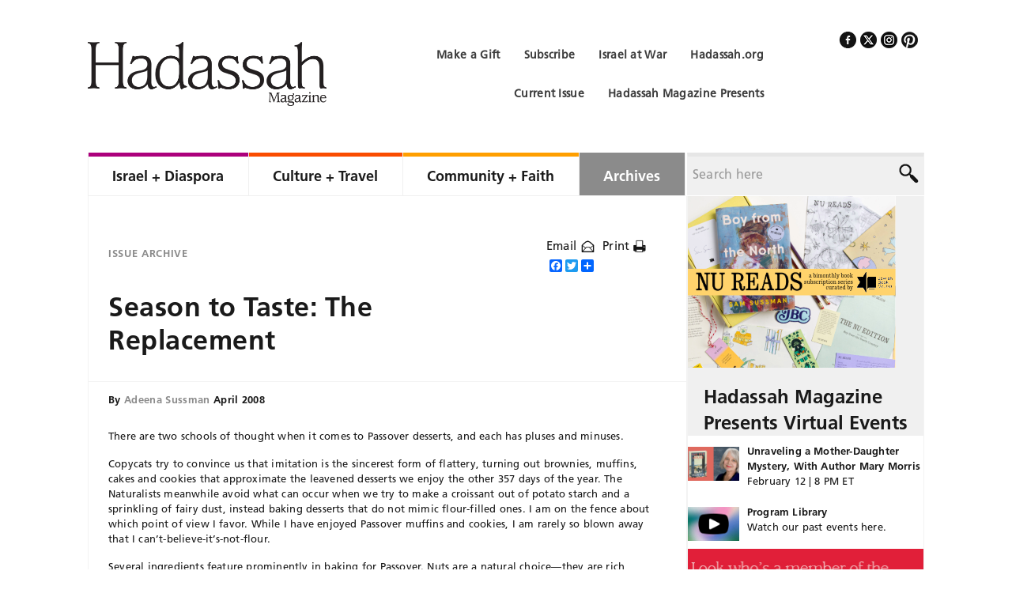

--- FILE ---
content_type: text/html; charset=UTF-8
request_url: https://www.hadassahmagazine.org/2008/04/02/season-taste-replacement/
body_size: 25983
content:

<!DOCTYPE html>
<html lang="en-US">
<head >
<meta charset="UTF-8" />
<script type="text/javascript">
/* <![CDATA[ */
 var gform;gform||(document.addEventListener("gform_main_scripts_loaded",function(){gform.scriptsLoaded=!0}),window.addEventListener("DOMContentLoaded",function(){gform.domLoaded=!0}),gform={domLoaded:!1,scriptsLoaded:!1,initializeOnLoaded:function(o){gform.domLoaded&&gform.scriptsLoaded?o():!gform.domLoaded&&gform.scriptsLoaded?window.addEventListener("DOMContentLoaded",o):document.addEventListener("gform_main_scripts_loaded",o)},hooks:{action:{},filter:{}},addAction:function(o,n,r,t){gform.addHook("action",o,n,r,t)},addFilter:function(o,n,r,t){gform.addHook("filter",o,n,r,t)},doAction:function(o){gform.doHook("action",o,arguments)},applyFilters:function(o){return gform.doHook("filter",o,arguments)},removeAction:function(o,n){gform.removeHook("action",o,n)},removeFilter:function(o,n,r){gform.removeHook("filter",o,n,r)},addHook:function(o,n,r,t,i){null==gform.hooks[o][n]&&(gform.hooks[o][n]=[]);var e=gform.hooks[o][n];null==i&&(i=n+"_"+e.length),gform.hooks[o][n].push({tag:i,callable:r,priority:t=null==t?10:t})},doHook:function(n,o,r){var t;if(r=Array.prototype.slice.call(r,1),null!=gform.hooks[n][o]&&((o=gform.hooks[n][o]).sort(function(o,n){return o.priority-n.priority}),o.forEach(function(o){"function"!=typeof(t=o.callable)&&(t=window[t]),"action"==n?t.apply(null,r):r[0]=t.apply(null,r)})),"filter"==n)return r[0]},removeHook:function(o,n,t,i){var r;null!=gform.hooks[o][n]&&(r=(r=gform.hooks[o][n]).filter(function(o,n,r){return!!(null!=i&&i!=o.tag||null!=t&&t!=o.priority)}),gform.hooks[o][n]=r)}}); 
/* ]]> */
</script>

<title>Season to Taste: The Replacement | Hadassah Magazine</title><meta name="viewport" content="width=device-width, initial-scale=1" />

<!-- MapPress Easy Google Maps Version:2.88.7PRO (https://www.mappresspro.com) -->
<meta name='robots' content='index, follow, max-image-preview:large, max-snippet:-1, max-video-preview:-1' />

	<!-- This site is optimized with the Yoast SEO Premium plugin v23.5 (Yoast SEO v23.5) - https://yoast.com/wordpress/plugins/seo/ -->
	<link rel="canonical" href="https://www.hadassahmagazine.org/2008/04/02/season-taste-replacement/" />
	<meta property="og:locale" content="en_US" />
	<meta property="og:type" content="article" />
	<meta property="og:title" content="Season to Taste: The Replacement" />
	<meta property="og:description" content="There are two schools of thought when it comes to Passover desserts, and each has pluses and minuses. Copycats try to convince us that imitation" />
	<meta property="og:url" content="https://www.hadassahmagazine.org/2008/04/02/season-taste-replacement/" />
	<meta property="og:site_name" content="Hadassah Magazine" />
	<meta property="article:publisher" content="https://www.facebook.com/HadassahMag" />
	<meta property="article:published_time" content="2008-04-02T22:05:37+00:00" />
	<meta property="article:modified_time" content="2013-12-27T15:57:31+00:00" />
	<meta property="og:image" content="https://cdn.hadassahmagazine.org/wp-content/uploads/2014/07/default-image-white.jpg" />
	<meta property="og:image:width" content="318" />
	<meta property="og:image:height" content="175" />
	<meta property="og:image:type" content="image/jpeg" />
	<meta name="author" content="Adeena Sussman" />
	<meta name="twitter:card" content="summary_large_image" />
	<meta name="twitter:creator" content="@HadassahMag" />
	<meta name="twitter:site" content="@HadassahMag" />
	<meta name="twitter:label1" content="Written by" />
	<meta name="twitter:data1" content="Adeena Sussman" />
	<meta name="twitter:label2" content="Est. reading time" />
	<meta name="twitter:data2" content="5 minutes" />
	<script type="application/ld+json" class="yoast-schema-graph">{"@context":"https://schema.org","@graph":[{"@type":"Article","@id":"https://www.hadassahmagazine.org/2008/04/02/season-taste-replacement/#article","isPartOf":{"@id":"https://www.hadassahmagazine.org/2008/04/02/season-taste-replacement/"},"author":{"name":"Adeena Sussman","@id":"https://www.hadassahmagazine.org/#/schema/person/dfa33b0cf273ce0eb56e05acf6d15e9a"},"headline":"Season to Taste: The Replacement","datePublished":"2008-04-02T22:05:37+00:00","dateModified":"2013-12-27T15:57:31+00:00","mainEntityOfPage":{"@id":"https://www.hadassahmagazine.org/2008/04/02/season-taste-replacement/"},"wordCount":914,"commentCount":0,"publisher":{"@id":"https://www.hadassahmagazine.org/#organization"},"image":{"@id":"https://www.hadassahmagazine.org/2008/04/02/season-taste-replacement/#primaryimage"},"thumbnailUrl":"https://cdn.hadassahmagazine.org/wp-content/uploads/2014/07/default-image-white.jpg","articleSection":["Archives","Issue Archive"],"inLanguage":"en-US","potentialAction":[{"@type":"CommentAction","name":"Comment","target":["https://www.hadassahmagazine.org/2008/04/02/season-taste-replacement/#respond"]}]},{"@type":"WebPage","@id":"https://www.hadassahmagazine.org/2008/04/02/season-taste-replacement/","url":"https://www.hadassahmagazine.org/2008/04/02/season-taste-replacement/","name":"Season to Taste: The Replacement | Hadassah Magazine","isPartOf":{"@id":"https://www.hadassahmagazine.org/#website"},"primaryImageOfPage":{"@id":"https://www.hadassahmagazine.org/2008/04/02/season-taste-replacement/#primaryimage"},"image":{"@id":"https://www.hadassahmagazine.org/2008/04/02/season-taste-replacement/#primaryimage"},"thumbnailUrl":"https://cdn.hadassahmagazine.org/wp-content/uploads/2014/07/default-image-white.jpg","datePublished":"2008-04-02T22:05:37+00:00","dateModified":"2013-12-27T15:57:31+00:00","breadcrumb":{"@id":"https://www.hadassahmagazine.org/2008/04/02/season-taste-replacement/#breadcrumb"},"inLanguage":"en-US","potentialAction":[{"@type":"ReadAction","target":["https://www.hadassahmagazine.org/2008/04/02/season-taste-replacement/"]}]},{"@type":"ImageObject","inLanguage":"en-US","@id":"https://www.hadassahmagazine.org/2008/04/02/season-taste-replacement/#primaryimage","url":"https://cdn.hadassahmagazine.org/wp-content/uploads/2014/07/default-image-white.jpg","contentUrl":"https://cdn.hadassahmagazine.org/wp-content/uploads/2014/07/default-image-white.jpg","width":318,"height":175},{"@type":"BreadcrumbList","@id":"https://www.hadassahmagazine.org/2008/04/02/season-taste-replacement/#breadcrumb","itemListElement":[{"@type":"ListItem","position":1,"name":"Home","item":"https://www.hadassahmagazine.org/"},{"@type":"ListItem","position":2,"name":"Season to Taste: The Replacement"}]},{"@type":"WebSite","@id":"https://www.hadassahmagazine.org/#website","url":"https://www.hadassahmagazine.org/","name":"Hadassah Magazine","description":"","publisher":{"@id":"https://www.hadassahmagazine.org/#organization"},"potentialAction":[{"@type":"SearchAction","target":{"@type":"EntryPoint","urlTemplate":"https://www.hadassahmagazine.org/?s={search_term_string}"},"query-input":{"@type":"PropertyValueSpecification","valueRequired":true,"valueName":"search_term_string"}}],"inLanguage":"en-US"},{"@type":"Organization","@id":"https://www.hadassahmagazine.org/#organization","name":"Hadassah Magazine","alternateName":"Hadassah Women's Zionist Organization of America","url":"https://www.hadassahmagazine.org/","logo":{"@type":"ImageObject","inLanguage":"en-US","@id":"https://www.hadassahmagazine.org/#/schema/logo/image/","url":"https://cdn.hadassahmagazine.org/wp-content/uploads/2022/08/logo.png","contentUrl":"https://cdn.hadassahmagazine.org/wp-content/uploads/2022/08/logo.png","width":600,"height":160,"caption":"Hadassah Magazine"},"image":{"@id":"https://www.hadassahmagazine.org/#/schema/logo/image/"},"sameAs":["https://www.facebook.com/HadassahMag","https://x.com/HadassahMag","https://www.pinterest.com/hadassahmagazin"]},{"@type":"Person","@id":"https://www.hadassahmagazine.org/#/schema/person/dfa33b0cf273ce0eb56e05acf6d15e9a","name":"Adeena Sussman","url":"https://www.hadassahmagazine.org/author/adeena-sussman/"}]}</script>
	<!-- / Yoast SEO Premium plugin. -->


<link rel='dns-prefetch' href='//static.addtoany.com' />
<link rel="alternate" type="application/rss+xml" title="Hadassah Magazine &raquo; Feed" href="https://www.hadassahmagazine.org/feed/" />
<link rel="alternate" type="application/rss+xml" title="Hadassah Magazine &raquo; Comments Feed" href="https://www.hadassahmagazine.org/comments/feed/" />
<link rel="alternate" type="application/rss+xml" title="Hadassah Magazine &raquo; Season to Taste: The Replacement Comments Feed" href="https://www.hadassahmagazine.org/2008/04/02/season-taste-replacement/feed/" />
		<!-- This site uses the Google Analytics by MonsterInsights plugin v9.1.0 - Using Analytics tracking - https://www.monsterinsights.com/ -->
							<script src="//www.googletagmanager.com/gtag/js?id=G-6JHETM30HZ"  data-cfasync="false" data-wpfc-render="false" type="text/javascript" async></script>
			<script data-cfasync="false" data-wpfc-render="false" type="text/javascript">
				var mi_version = '9.1.0';
				var mi_track_user = true;
				var mi_no_track_reason = '';
								var MonsterInsightsDefaultLocations = {"page_location":"https:\/\/www.hadassahmagazine.org\/2008\/04\/02\/season-taste-replacement\/"};
				if ( typeof MonsterInsightsPrivacyGuardFilter === 'function' ) {
					var MonsterInsightsLocations = (typeof MonsterInsightsExcludeQuery === 'object') ? MonsterInsightsPrivacyGuardFilter( MonsterInsightsExcludeQuery ) : MonsterInsightsPrivacyGuardFilter( MonsterInsightsDefaultLocations );
				} else {
					var MonsterInsightsLocations = (typeof MonsterInsightsExcludeQuery === 'object') ? MonsterInsightsExcludeQuery : MonsterInsightsDefaultLocations;
				}

								var disableStrs = [
										'ga-disable-G-6JHETM30HZ',
									];

				/* Function to detect opted out users */
				function __gtagTrackerIsOptedOut() {
					for (var index = 0; index < disableStrs.length; index++) {
						if (document.cookie.indexOf(disableStrs[index] + '=true') > -1) {
							return true;
						}
					}

					return false;
				}

				/* Disable tracking if the opt-out cookie exists. */
				if (__gtagTrackerIsOptedOut()) {
					for (var index = 0; index < disableStrs.length; index++) {
						window[disableStrs[index]] = true;
					}
				}

				/* Opt-out function */
				function __gtagTrackerOptout() {
					for (var index = 0; index < disableStrs.length; index++) {
						document.cookie = disableStrs[index] + '=true; expires=Thu, 31 Dec 2099 23:59:59 UTC; path=/';
						window[disableStrs[index]] = true;
					}
				}

				if ('undefined' === typeof gaOptout) {
					function gaOptout() {
						__gtagTrackerOptout();
					}
				}
								window.dataLayer = window.dataLayer || [];

				window.MonsterInsightsDualTracker = {
					helpers: {},
					trackers: {},
				};
				if (mi_track_user) {
					function __gtagDataLayer() {
						dataLayer.push(arguments);
					}

					function __gtagTracker(type, name, parameters) {
						if (!parameters) {
							parameters = {};
						}

						if (parameters.send_to) {
							__gtagDataLayer.apply(null, arguments);
							return;
						}

						if (type === 'event') {
														parameters.send_to = monsterinsights_frontend.v4_id;
							var hookName = name;
							if (typeof parameters['event_category'] !== 'undefined') {
								hookName = parameters['event_category'] + ':' + name;
							}

							if (typeof MonsterInsightsDualTracker.trackers[hookName] !== 'undefined') {
								MonsterInsightsDualTracker.trackers[hookName](parameters);
							} else {
								__gtagDataLayer('event', name, parameters);
							}
							
						} else {
							__gtagDataLayer.apply(null, arguments);
						}
					}

					__gtagTracker('js', new Date());
					__gtagTracker('set', {
						'developer_id.dZGIzZG': true,
											});
					if ( MonsterInsightsLocations.page_location ) {
						__gtagTracker('set', MonsterInsightsLocations);
					}
										__gtagTracker('config', 'G-6JHETM30HZ', {"forceSSL":"true"} );
															window.gtag = __gtagTracker;										(function () {
						/* https://developers.google.com/analytics/devguides/collection/analyticsjs/ */
						/* ga and __gaTracker compatibility shim. */
						var noopfn = function () {
							return null;
						};
						var newtracker = function () {
							return new Tracker();
						};
						var Tracker = function () {
							return null;
						};
						var p = Tracker.prototype;
						p.get = noopfn;
						p.set = noopfn;
						p.send = function () {
							var args = Array.prototype.slice.call(arguments);
							args.unshift('send');
							__gaTracker.apply(null, args);
						};
						var __gaTracker = function () {
							var len = arguments.length;
							if (len === 0) {
								return;
							}
							var f = arguments[len - 1];
							if (typeof f !== 'object' || f === null || typeof f.hitCallback !== 'function') {
								if ('send' === arguments[0]) {
									var hitConverted, hitObject = false, action;
									if ('event' === arguments[1]) {
										if ('undefined' !== typeof arguments[3]) {
											hitObject = {
												'eventAction': arguments[3],
												'eventCategory': arguments[2],
												'eventLabel': arguments[4],
												'value': arguments[5] ? arguments[5] : 1,
											}
										}
									}
									if ('pageview' === arguments[1]) {
										if ('undefined' !== typeof arguments[2]) {
											hitObject = {
												'eventAction': 'page_view',
												'page_path': arguments[2],
											}
										}
									}
									if (typeof arguments[2] === 'object') {
										hitObject = arguments[2];
									}
									if (typeof arguments[5] === 'object') {
										Object.assign(hitObject, arguments[5]);
									}
									if ('undefined' !== typeof arguments[1].hitType) {
										hitObject = arguments[1];
										if ('pageview' === hitObject.hitType) {
											hitObject.eventAction = 'page_view';
										}
									}
									if (hitObject) {
										action = 'timing' === arguments[1].hitType ? 'timing_complete' : hitObject.eventAction;
										hitConverted = mapArgs(hitObject);
										__gtagTracker('event', action, hitConverted);
									}
								}
								return;
							}

							function mapArgs(args) {
								var arg, hit = {};
								var gaMap = {
									'eventCategory': 'event_category',
									'eventAction': 'event_action',
									'eventLabel': 'event_label',
									'eventValue': 'event_value',
									'nonInteraction': 'non_interaction',
									'timingCategory': 'event_category',
									'timingVar': 'name',
									'timingValue': 'value',
									'timingLabel': 'event_label',
									'page': 'page_path',
									'location': 'page_location',
									'title': 'page_title',
									'referrer' : 'page_referrer',
								};
								for (arg in args) {
																		if (!(!args.hasOwnProperty(arg) || !gaMap.hasOwnProperty(arg))) {
										hit[gaMap[arg]] = args[arg];
									} else {
										hit[arg] = args[arg];
									}
								}
								return hit;
							}

							try {
								f.hitCallback();
							} catch (ex) {
							}
						};
						__gaTracker.create = newtracker;
						__gaTracker.getByName = newtracker;
						__gaTracker.getAll = function () {
							return [];
						};
						__gaTracker.remove = noopfn;
						__gaTracker.loaded = true;
						window['__gaTracker'] = __gaTracker;
					})();
									} else {
										console.log("");
					(function () {
						function __gtagTracker() {
							return null;
						}

						window['__gtagTracker'] = __gtagTracker;
						window['gtag'] = __gtagTracker;
					})();
									}
			</script>
				<!-- / Google Analytics by MonsterInsights -->
			<script data-cfasync="false" data-wpfc-render="false" type="text/javascript">
		if (window.hasOwnProperty('MonsterInsightsDualTracker')){
			window.MonsterInsightsDualTracker.trackers['form:impression'] = function (parameters) {
				__gtagDataLayer('event', 'form_impression', {
					form_id: parameters.event_label,
					content_type: 'form',
					non_interaction: true,
					send_to: parameters.send_to,
				});
			};

			window.MonsterInsightsDualTracker.trackers['form:conversion'] = function (parameters) {
				__gtagDataLayer('event', 'generate_lead', {
					form_id: parameters.event_label,
					send_to: parameters.send_to,
				});
			};
		}
	</script>
	<script type="text/javascript">
/* <![CDATA[ */
window._wpemojiSettings = {"baseUrl":"https:\/\/s.w.org\/images\/core\/emoji\/14.0.0\/72x72\/","ext":".png","svgUrl":"https:\/\/s.w.org\/images\/core\/emoji\/14.0.0\/svg\/","svgExt":".svg","source":{"concatemoji":"https:\/\/www.hadassahmagazine.org\/wp-includes\/js\/wp-emoji-release.min.js?ver=1470557c524c1d132805d0fa43d9dae9"}};
/*! This file is auto-generated */
!function(i,n){var o,s,e;function c(e){try{var t={supportTests:e,timestamp:(new Date).valueOf()};sessionStorage.setItem(o,JSON.stringify(t))}catch(e){}}function p(e,t,n){e.clearRect(0,0,e.canvas.width,e.canvas.height),e.fillText(t,0,0);var t=new Uint32Array(e.getImageData(0,0,e.canvas.width,e.canvas.height).data),r=(e.clearRect(0,0,e.canvas.width,e.canvas.height),e.fillText(n,0,0),new Uint32Array(e.getImageData(0,0,e.canvas.width,e.canvas.height).data));return t.every(function(e,t){return e===r[t]})}function u(e,t,n){switch(t){case"flag":return n(e,"\ud83c\udff3\ufe0f\u200d\u26a7\ufe0f","\ud83c\udff3\ufe0f\u200b\u26a7\ufe0f")?!1:!n(e,"\ud83c\uddfa\ud83c\uddf3","\ud83c\uddfa\u200b\ud83c\uddf3")&&!n(e,"\ud83c\udff4\udb40\udc67\udb40\udc62\udb40\udc65\udb40\udc6e\udb40\udc67\udb40\udc7f","\ud83c\udff4\u200b\udb40\udc67\u200b\udb40\udc62\u200b\udb40\udc65\u200b\udb40\udc6e\u200b\udb40\udc67\u200b\udb40\udc7f");case"emoji":return!n(e,"\ud83e\udef1\ud83c\udffb\u200d\ud83e\udef2\ud83c\udfff","\ud83e\udef1\ud83c\udffb\u200b\ud83e\udef2\ud83c\udfff")}return!1}function f(e,t,n){var r="undefined"!=typeof WorkerGlobalScope&&self instanceof WorkerGlobalScope?new OffscreenCanvas(300,150):i.createElement("canvas"),a=r.getContext("2d",{willReadFrequently:!0}),o=(a.textBaseline="top",a.font="600 32px Arial",{});return e.forEach(function(e){o[e]=t(a,e,n)}),o}function t(e){var t=i.createElement("script");t.src=e,t.defer=!0,i.head.appendChild(t)}"undefined"!=typeof Promise&&(o="wpEmojiSettingsSupports",s=["flag","emoji"],n.supports={everything:!0,everythingExceptFlag:!0},e=new Promise(function(e){i.addEventListener("DOMContentLoaded",e,{once:!0})}),new Promise(function(t){var n=function(){try{var e=JSON.parse(sessionStorage.getItem(o));if("object"==typeof e&&"number"==typeof e.timestamp&&(new Date).valueOf()<e.timestamp+604800&&"object"==typeof e.supportTests)return e.supportTests}catch(e){}return null}();if(!n){if("undefined"!=typeof Worker&&"undefined"!=typeof OffscreenCanvas&&"undefined"!=typeof URL&&URL.createObjectURL&&"undefined"!=typeof Blob)try{var e="postMessage("+f.toString()+"("+[JSON.stringify(s),u.toString(),p.toString()].join(",")+"));",r=new Blob([e],{type:"text/javascript"}),a=new Worker(URL.createObjectURL(r),{name:"wpTestEmojiSupports"});return void(a.onmessage=function(e){c(n=e.data),a.terminate(),t(n)})}catch(e){}c(n=f(s,u,p))}t(n)}).then(function(e){for(var t in e)n.supports[t]=e[t],n.supports.everything=n.supports.everything&&n.supports[t],"flag"!==t&&(n.supports.everythingExceptFlag=n.supports.everythingExceptFlag&&n.supports[t]);n.supports.everythingExceptFlag=n.supports.everythingExceptFlag&&!n.supports.flag,n.DOMReady=!1,n.readyCallback=function(){n.DOMReady=!0}}).then(function(){return e}).then(function(){var e;n.supports.everything||(n.readyCallback(),(e=n.source||{}).concatemoji?t(e.concatemoji):e.wpemoji&&e.twemoji&&(t(e.twemoji),t(e.wpemoji)))}))}((window,document),window._wpemojiSettings);
/* ]]> */
</script>
<link rel='stylesheet' id='hadassah-magazine-css' href='https://cdn.hadassahmagazine.org/wp-content/themes/hadassah-magazine/style.css?ver=1.0' type='text/css' media='all' />
<style id='wp-emoji-styles-inline-css' type='text/css'>

	img.wp-smiley, img.emoji {
		display: inline !important;
		border: none !important;
		box-shadow: none !important;
		height: 1em !important;
		width: 1em !important;
		margin: 0 0.07em !important;
		vertical-align: -0.1em !important;
		background: none !important;
		padding: 0 !important;
	}
</style>
<link rel='stylesheet' id='wp-block-library-css' href='https://cdn.hadassahmagazine.org/wp-includes/css/dist/block-library/style.min.css?ver=1470557c524c1d132805d0fa43d9dae9' type='text/css' media='all' />
<link rel='stylesheet' id='mappress-leaflet-css' href='https://cdn.hadassahmagazine.org/wp-content/plugins/mappress-google-maps-for-wordpress/lib/leaflet/leaflet.css?ver=1.7.1' type='text/css' media='all' />
<link rel='stylesheet' id='mappress-css' href='https://cdn.hadassahmagazine.org/wp-content/plugins/mappress-google-maps-for-wordpress/css/mappress.css?ver=2.88.7PRO' type='text/css' media='all' />
<style id='classic-theme-styles-inline-css' type='text/css'>
/*! This file is auto-generated */
.wp-block-button__link{color:#fff;background-color:#32373c;border-radius:9999px;box-shadow:none;text-decoration:none;padding:calc(.667em + 2px) calc(1.333em + 2px);font-size:1.125em}.wp-block-file__button{background:#32373c;color:#fff;text-decoration:none}
</style>
<style id='global-styles-inline-css' type='text/css'>
body{--wp--preset--color--black: #000000;--wp--preset--color--cyan-bluish-gray: #abb8c3;--wp--preset--color--white: #ffffff;--wp--preset--color--pale-pink: #f78da7;--wp--preset--color--vivid-red: #cf2e2e;--wp--preset--color--luminous-vivid-orange: #ff6900;--wp--preset--color--luminous-vivid-amber: #fcb900;--wp--preset--color--light-green-cyan: #7bdcb5;--wp--preset--color--vivid-green-cyan: #00d084;--wp--preset--color--pale-cyan-blue: #8ed1fc;--wp--preset--color--vivid-cyan-blue: #0693e3;--wp--preset--color--vivid-purple: #9b51e0;--wp--preset--gradient--vivid-cyan-blue-to-vivid-purple: linear-gradient(135deg,rgba(6,147,227,1) 0%,rgb(155,81,224) 100%);--wp--preset--gradient--light-green-cyan-to-vivid-green-cyan: linear-gradient(135deg,rgb(122,220,180) 0%,rgb(0,208,130) 100%);--wp--preset--gradient--luminous-vivid-amber-to-luminous-vivid-orange: linear-gradient(135deg,rgba(252,185,0,1) 0%,rgba(255,105,0,1) 100%);--wp--preset--gradient--luminous-vivid-orange-to-vivid-red: linear-gradient(135deg,rgba(255,105,0,1) 0%,rgb(207,46,46) 100%);--wp--preset--gradient--very-light-gray-to-cyan-bluish-gray: linear-gradient(135deg,rgb(238,238,238) 0%,rgb(169,184,195) 100%);--wp--preset--gradient--cool-to-warm-spectrum: linear-gradient(135deg,rgb(74,234,220) 0%,rgb(151,120,209) 20%,rgb(207,42,186) 40%,rgb(238,44,130) 60%,rgb(251,105,98) 80%,rgb(254,248,76) 100%);--wp--preset--gradient--blush-light-purple: linear-gradient(135deg,rgb(255,206,236) 0%,rgb(152,150,240) 100%);--wp--preset--gradient--blush-bordeaux: linear-gradient(135deg,rgb(254,205,165) 0%,rgb(254,45,45) 50%,rgb(107,0,62) 100%);--wp--preset--gradient--luminous-dusk: linear-gradient(135deg,rgb(255,203,112) 0%,rgb(199,81,192) 50%,rgb(65,88,208) 100%);--wp--preset--gradient--pale-ocean: linear-gradient(135deg,rgb(255,245,203) 0%,rgb(182,227,212) 50%,rgb(51,167,181) 100%);--wp--preset--gradient--electric-grass: linear-gradient(135deg,rgb(202,248,128) 0%,rgb(113,206,126) 100%);--wp--preset--gradient--midnight: linear-gradient(135deg,rgb(2,3,129) 0%,rgb(40,116,252) 100%);--wp--preset--font-size--small: 13px;--wp--preset--font-size--medium: 20px;--wp--preset--font-size--large: 36px;--wp--preset--font-size--x-large: 42px;--wp--preset--spacing--20: 0.44rem;--wp--preset--spacing--30: 0.67rem;--wp--preset--spacing--40: 1rem;--wp--preset--spacing--50: 1.5rem;--wp--preset--spacing--60: 2.25rem;--wp--preset--spacing--70: 3.38rem;--wp--preset--spacing--80: 5.06rem;--wp--preset--shadow--natural: 6px 6px 9px rgba(0, 0, 0, 0.2);--wp--preset--shadow--deep: 12px 12px 50px rgba(0, 0, 0, 0.4);--wp--preset--shadow--sharp: 6px 6px 0px rgba(0, 0, 0, 0.2);--wp--preset--shadow--outlined: 6px 6px 0px -3px rgba(255, 255, 255, 1), 6px 6px rgba(0, 0, 0, 1);--wp--preset--shadow--crisp: 6px 6px 0px rgba(0, 0, 0, 1);}:where(.is-layout-flex){gap: 0.5em;}:where(.is-layout-grid){gap: 0.5em;}body .is-layout-flow > .alignleft{float: left;margin-inline-start: 0;margin-inline-end: 2em;}body .is-layout-flow > .alignright{float: right;margin-inline-start: 2em;margin-inline-end: 0;}body .is-layout-flow > .aligncenter{margin-left: auto !important;margin-right: auto !important;}body .is-layout-constrained > .alignleft{float: left;margin-inline-start: 0;margin-inline-end: 2em;}body .is-layout-constrained > .alignright{float: right;margin-inline-start: 2em;margin-inline-end: 0;}body .is-layout-constrained > .aligncenter{margin-left: auto !important;margin-right: auto !important;}body .is-layout-constrained > :where(:not(.alignleft):not(.alignright):not(.alignfull)){max-width: var(--wp--style--global--content-size);margin-left: auto !important;margin-right: auto !important;}body .is-layout-constrained > .alignwide{max-width: var(--wp--style--global--wide-size);}body .is-layout-flex{display: flex;}body .is-layout-flex{flex-wrap: wrap;align-items: center;}body .is-layout-flex > *{margin: 0;}body .is-layout-grid{display: grid;}body .is-layout-grid > *{margin: 0;}:where(.wp-block-columns.is-layout-flex){gap: 2em;}:where(.wp-block-columns.is-layout-grid){gap: 2em;}:where(.wp-block-post-template.is-layout-flex){gap: 1.25em;}:where(.wp-block-post-template.is-layout-grid){gap: 1.25em;}.has-black-color{color: var(--wp--preset--color--black) !important;}.has-cyan-bluish-gray-color{color: var(--wp--preset--color--cyan-bluish-gray) !important;}.has-white-color{color: var(--wp--preset--color--white) !important;}.has-pale-pink-color{color: var(--wp--preset--color--pale-pink) !important;}.has-vivid-red-color{color: var(--wp--preset--color--vivid-red) !important;}.has-luminous-vivid-orange-color{color: var(--wp--preset--color--luminous-vivid-orange) !important;}.has-luminous-vivid-amber-color{color: var(--wp--preset--color--luminous-vivid-amber) !important;}.has-light-green-cyan-color{color: var(--wp--preset--color--light-green-cyan) !important;}.has-vivid-green-cyan-color{color: var(--wp--preset--color--vivid-green-cyan) !important;}.has-pale-cyan-blue-color{color: var(--wp--preset--color--pale-cyan-blue) !important;}.has-vivid-cyan-blue-color{color: var(--wp--preset--color--vivid-cyan-blue) !important;}.has-vivid-purple-color{color: var(--wp--preset--color--vivid-purple) !important;}.has-black-background-color{background-color: var(--wp--preset--color--black) !important;}.has-cyan-bluish-gray-background-color{background-color: var(--wp--preset--color--cyan-bluish-gray) !important;}.has-white-background-color{background-color: var(--wp--preset--color--white) !important;}.has-pale-pink-background-color{background-color: var(--wp--preset--color--pale-pink) !important;}.has-vivid-red-background-color{background-color: var(--wp--preset--color--vivid-red) !important;}.has-luminous-vivid-orange-background-color{background-color: var(--wp--preset--color--luminous-vivid-orange) !important;}.has-luminous-vivid-amber-background-color{background-color: var(--wp--preset--color--luminous-vivid-amber) !important;}.has-light-green-cyan-background-color{background-color: var(--wp--preset--color--light-green-cyan) !important;}.has-vivid-green-cyan-background-color{background-color: var(--wp--preset--color--vivid-green-cyan) !important;}.has-pale-cyan-blue-background-color{background-color: var(--wp--preset--color--pale-cyan-blue) !important;}.has-vivid-cyan-blue-background-color{background-color: var(--wp--preset--color--vivid-cyan-blue) !important;}.has-vivid-purple-background-color{background-color: var(--wp--preset--color--vivid-purple) !important;}.has-black-border-color{border-color: var(--wp--preset--color--black) !important;}.has-cyan-bluish-gray-border-color{border-color: var(--wp--preset--color--cyan-bluish-gray) !important;}.has-white-border-color{border-color: var(--wp--preset--color--white) !important;}.has-pale-pink-border-color{border-color: var(--wp--preset--color--pale-pink) !important;}.has-vivid-red-border-color{border-color: var(--wp--preset--color--vivid-red) !important;}.has-luminous-vivid-orange-border-color{border-color: var(--wp--preset--color--luminous-vivid-orange) !important;}.has-luminous-vivid-amber-border-color{border-color: var(--wp--preset--color--luminous-vivid-amber) !important;}.has-light-green-cyan-border-color{border-color: var(--wp--preset--color--light-green-cyan) !important;}.has-vivid-green-cyan-border-color{border-color: var(--wp--preset--color--vivid-green-cyan) !important;}.has-pale-cyan-blue-border-color{border-color: var(--wp--preset--color--pale-cyan-blue) !important;}.has-vivid-cyan-blue-border-color{border-color: var(--wp--preset--color--vivid-cyan-blue) !important;}.has-vivid-purple-border-color{border-color: var(--wp--preset--color--vivid-purple) !important;}.has-vivid-cyan-blue-to-vivid-purple-gradient-background{background: var(--wp--preset--gradient--vivid-cyan-blue-to-vivid-purple) !important;}.has-light-green-cyan-to-vivid-green-cyan-gradient-background{background: var(--wp--preset--gradient--light-green-cyan-to-vivid-green-cyan) !important;}.has-luminous-vivid-amber-to-luminous-vivid-orange-gradient-background{background: var(--wp--preset--gradient--luminous-vivid-amber-to-luminous-vivid-orange) !important;}.has-luminous-vivid-orange-to-vivid-red-gradient-background{background: var(--wp--preset--gradient--luminous-vivid-orange-to-vivid-red) !important;}.has-very-light-gray-to-cyan-bluish-gray-gradient-background{background: var(--wp--preset--gradient--very-light-gray-to-cyan-bluish-gray) !important;}.has-cool-to-warm-spectrum-gradient-background{background: var(--wp--preset--gradient--cool-to-warm-spectrum) !important;}.has-blush-light-purple-gradient-background{background: var(--wp--preset--gradient--blush-light-purple) !important;}.has-blush-bordeaux-gradient-background{background: var(--wp--preset--gradient--blush-bordeaux) !important;}.has-luminous-dusk-gradient-background{background: var(--wp--preset--gradient--luminous-dusk) !important;}.has-pale-ocean-gradient-background{background: var(--wp--preset--gradient--pale-ocean) !important;}.has-electric-grass-gradient-background{background: var(--wp--preset--gradient--electric-grass) !important;}.has-midnight-gradient-background{background: var(--wp--preset--gradient--midnight) !important;}.has-small-font-size{font-size: var(--wp--preset--font-size--small) !important;}.has-medium-font-size{font-size: var(--wp--preset--font-size--medium) !important;}.has-large-font-size{font-size: var(--wp--preset--font-size--large) !important;}.has-x-large-font-size{font-size: var(--wp--preset--font-size--x-large) !important;}
.wp-block-navigation a:where(:not(.wp-element-button)){color: inherit;}
:where(.wp-block-post-template.is-layout-flex){gap: 1.25em;}:where(.wp-block-post-template.is-layout-grid){gap: 1.25em;}
:where(.wp-block-columns.is-layout-flex){gap: 2em;}:where(.wp-block-columns.is-layout-grid){gap: 2em;}
.wp-block-pullquote{font-size: 1.5em;line-height: 1.6;}
</style>
<link rel='stylesheet' id='crossword-custom-css' href='https://cdn.hadassahmagazine.org/wp-content/plugins/crossword-compiler-puzzles/modules/css/custom.css?ver=13.2' type='text/css' media='all' />
<link rel='stylesheet' id='wp-pagenavi-css' href='https://cdn.hadassahmagazine.org/wp-content/plugins/wp-pagenavi/pagenavi-css.css?ver=2.70' type='text/css' media='all' />
<link rel='stylesheet' id='recent-posts-widget-with-thumbnails-public-style-css' href='https://cdn.hadassahmagazine.org/wp-content/plugins/recent-posts-widget-with-thumbnails/public.css?ver=7.1.1' type='text/css' media='all' />
<link rel='stylesheet' id='popular-widget-css' href='https://cdn.hadassahmagazine.org/wp-content/plugins/popular-widget/_css/pop-widget.css?ver=1.7.0' type='text/css' media='all' />
<link rel='stylesheet' id='addtoany-css' href='https://cdn.hadassahmagazine.org/wp-content/plugins/add-to-any/addtoany.min.css?ver=1.16' type='text/css' media='all' />
<script type="text/javascript" src="https://cdn.hadassahmagazine.org/wp-content/plugins/google-analytics-premium/assets/js/frontend-gtag.min.js?ver=9.1.0" id="monsterinsights-frontend-script-js" async="async" data-wp-strategy="async"></script>
<script data-cfasync="false" data-wpfc-render="false" type="text/javascript" id='monsterinsights-frontend-script-js-extra'>/* <![CDATA[ */
var monsterinsights_frontend = {"js_events_tracking":"true","download_extensions":"doc,pdf,ppt,zip,xls,docx,pptx,xlsx","inbound_paths":"[]","home_url":"https:\/\/www.hadassahmagazine.org","hash_tracking":"false","v4_id":"G-6JHETM30HZ"};/* ]]> */
</script>
<script type="text/javascript" id="addtoany-core-js-before">
/* <![CDATA[ */
window.a2a_config=window.a2a_config||{};a2a_config.callbacks=[];a2a_config.overlays=[];a2a_config.templates={};
/* ]]> */
</script>
<script type="text/javascript" defer src="https://static.addtoany.com/menu/page.js" id="addtoany-core-js"></script>
<script type="text/javascript" src="https://cdn.hadassahmagazine.org/wp-includes/js/jquery/jquery.min.js?ver=3.7.1" id="jquery-core-js"></script>
<script type="text/javascript" src="https://cdn.hadassahmagazine.org/wp-includes/js/jquery/jquery-migrate.min.js?ver=3.4.1" id="jquery-migrate-js"></script>
<script type="text/javascript" defer src="https://cdn.hadassahmagazine.org/wp-content/plugins/add-to-any/addtoany.min.js?ver=1.1" id="addtoany-jquery-js"></script>
<script type="text/javascript" src="https://cdn.hadassahmagazine.org/wp-content/plugins/crossword-compiler-puzzles/modules/js/custom.js?ver=13.2" id="crossword-custom-js"></script>
<!--[if lt IE 9]>
<script type="text/javascript" src="https://cdn.hadassahmagazine.org/wp-content/themes/genesis/lib/js/html5shiv.js?ver=3.7.3" id="html5shiv-js"></script>
<![endif]-->
<link rel="https://api.w.org/" href="https://www.hadassahmagazine.org/wp-json/" /><link rel="alternate" type="application/json" href="https://www.hadassahmagazine.org/wp-json/wp/v2/posts/3160" /><link rel="EditURI" type="application/rsd+xml" title="RSD" href="https://www.hadassahmagazine.org/xmlrpc.php?rsd" />

<link rel='shortlink' href='https://www.hadassahmagazine.org/?p=3160' />
<link rel="alternate" type="application/json+oembed" href="https://www.hadassahmagazine.org/wp-json/oembed/1.0/embed?url=https%3A%2F%2Fwww.hadassahmagazine.org%2F2008%2F04%2F02%2Fseason-taste-replacement%2F" />
<link rel="alternate" type="text/xml+oembed" href="https://www.hadassahmagazine.org/wp-json/oembed/1.0/embed?url=https%3A%2F%2Fwww.hadassahmagazine.org%2F2008%2F04%2F02%2Fseason-taste-replacement%2F&#038;format=xml" />

<!-- This site is using AdRotate Professional v5.12.1 to display their advertisements - https://ajdg.solutions/ -->
<!-- AdRotate CSS -->
<style type="text/css" media="screen">
	.g { margin:0px; padding:0px; overflow:hidden; line-height:1; zoom:1; }
	.g img { height:auto; }
	.g-col { position:relative; float:left; }
	.g-col:first-child { margin-left: 0; }
	.g-col:last-child { margin-right: 0; }
	.woocommerce-page .g, .bbpress-wrapper .g { margin: 20px auto; clear:both; }
	.g-1 {  width:100%; max-width:728px;  height:100%; max-height:90px; margin: 0 auto; }
	.g-2 { margin:0px 0px 0px 0px; width:100%; max-width:300px; height:100%; max-height:250px; }
	@media only screen and (max-width: 480px) {
		.g-col, .g-dyn, .g-single { width:100%; margin-left:0; margin-right:0; }
		.woocommerce-page .g, .bbpress-wrapper .g { margin: 10px auto; }
	}
</style>
<!-- /AdRotate CSS -->

<link rel="icon" href="https://cdn.hadassahmagazine.org/wp-content/themes/hadassah-magazine/images/favicon.png" />
<link rel="pingback" href="https://www.hadassahmagazine.org/xmlrpc.php" />
<script type="text/javascript" src="//fast.fonts.net/jsapi/01e0faf6-e428-48b4-8dd2-da85432586f8.js"></script>
<script type="text/javascript" src="https://cdn.hadassahmagazine.org/wp-content/themes/hadassah-magazine/js/main_hm.js"></script>
<script type="text/javascript" src="https://cdn.hadassahmagazine.org/wp-content/themes/hadassah-magazine/js/jquery.isotope.min.js"></script>
<script type="text/javascript" src="https://cdn.hadassahmagazine.org/wp-content/themes/hadassah-magazine/js/jquery.masonry.min.js"></script>
<script type="text/javascript" src="https://cdn.hadassahmagazine.org/wp-content/themes/hadassah-magazine/js/jquery.cycle2.min.js"></script>
		<!-- MonsterInsights Form Tracking -->
		<script data-cfasync="false" data-wpfc-render="false" type="text/javascript">
			function monsterinsights_forms_record_impression(event) {
				monsterinsights_add_bloom_forms_ids();
				var monsterinsights_forms = document.getElementsByTagName("form");
				var monsterinsights_forms_i;
				for (monsterinsights_forms_i = 0; monsterinsights_forms_i < monsterinsights_forms.length; monsterinsights_forms_i++) {
					var monsterinsights_form_id = monsterinsights_forms[monsterinsights_forms_i].getAttribute("id");
					var skip_conversion = false;
					/* Check to see if it's contact form 7 if the id isn't set */
					if (!monsterinsights_form_id) {
						monsterinsights_form_id = monsterinsights_forms[monsterinsights_forms_i].parentElement.getAttribute("id");
						if (monsterinsights_form_id && monsterinsights_form_id.lastIndexOf('wpcf7-f', 0) === 0) {
							/* If so, let's grab that and set it to be the form's ID*/
							var tokens = monsterinsights_form_id.split('-').slice(0, 2);
							var result = tokens.join('-');
							monsterinsights_forms[monsterinsights_forms_i].setAttribute("id", result);/* Now we can do just what we did above */
							monsterinsights_form_id = monsterinsights_forms[monsterinsights_forms_i].getAttribute("id");
						} else {
							monsterinsights_form_id = false;
						}
					}

					/* Check if it's Ninja Forms & id isn't set. */
					if (!monsterinsights_form_id && monsterinsights_forms[monsterinsights_forms_i].parentElement.className.indexOf('nf-form-layout') >= 0) {
						monsterinsights_form_id = monsterinsights_forms[monsterinsights_forms_i].parentElement.parentElement.parentElement.getAttribute('id');
						if (monsterinsights_form_id && 0 === monsterinsights_form_id.lastIndexOf('nf-form-', 0)) {
							/* If so, let's grab that and set it to be the form's ID*/
							tokens = monsterinsights_form_id.split('-').slice(0, 3);
							result = tokens.join('-');
							monsterinsights_forms[monsterinsights_forms_i].setAttribute('id', result);
							/* Now we can do just what we did above */
							monsterinsights_form_id = monsterinsights_forms[monsterinsights_forms_i].getAttribute('id');
							skip_conversion = true;
						}
					}

					if (monsterinsights_form_id && monsterinsights_form_id !== 'commentform' && monsterinsights_form_id !== 'adminbar-search') {
						__gtagTracker('event', 'impression', {
							event_category: 'form',
							event_label: monsterinsights_form_id,
							value: 1,
							non_interaction: true
						});

						/* If a WPForms Form, we can use custom tracking */
						if (monsterinsights_form_id && 0 === monsterinsights_form_id.lastIndexOf('wpforms-form-', 0)) {
							continue;
						}

						/* Formiddable Forms, use custom tracking */
						if (monsterinsights_forms_has_class(monsterinsights_forms[monsterinsights_forms_i], 'frm-show-form')) {
							continue;
						}

						/* If a Gravity Form, we can use custom tracking */
						if (monsterinsights_form_id && 0 === monsterinsights_form_id.lastIndexOf('gform_', 0)) {
							continue;
						}

						/* If Ninja forms, we use custom conversion tracking */
						if (skip_conversion) {
							continue;
						}

						var custom_conversion_mi_forms = false;
						if (custom_conversion_mi_forms) {
							continue;
						}

						if (window.jQuery) {
							(function (form_id) {
								jQuery(document).ready(function () {
									jQuery('#' + form_id).on('submit', monsterinsights_forms_record_conversion);
								});
							})(monsterinsights_form_id);
						} else {
							var __gaFormsTrackerWindow = window;
							if (__gaFormsTrackerWindow.addEventListener) {
								document.getElementById(monsterinsights_form_id).addEventListener("submit", monsterinsights_forms_record_conversion, false);
							} else {
								if (__gaFormsTrackerWindow.attachEvent) {
									document.getElementById(monsterinsights_form_id).attachEvent("onsubmit", monsterinsights_forms_record_conversion);
								}
							}
						}

					} else {
						continue;
					}
				}
			}

			function monsterinsights_forms_has_class(element, className) {
				return (' ' + element.className + ' ').indexOf(' ' + className + ' ') > -1;
			}

			function monsterinsights_forms_record_conversion(event) {
				var monsterinsights_form_conversion_id = event.target.id;
				var monsterinsights_form_action = event.target.getAttribute("miforms-action");
				if (monsterinsights_form_conversion_id && !monsterinsights_form_action) {
					document.getElementById(monsterinsights_form_conversion_id).setAttribute("miforms-action", "submitted");
					__gtagTracker('event', 'conversion', {
						event_category: 'form',
						event_label: monsterinsights_form_conversion_id,
						value: 1,
					});
				}
			}

			/* Attach the events to all clicks in the document after page and GA has loaded */
			function monsterinsights_forms_load() {
				if (typeof (__gtagTracker) !== 'undefined' && __gtagTracker) {
					var __gtagFormsTrackerWindow = window;
					if (__gtagFormsTrackerWindow.addEventListener) {
						__gtagFormsTrackerWindow.addEventListener("load", monsterinsights_forms_record_impression, false);
					} else {
						if (__gtagFormsTrackerWindow.attachEvent) {
							__gtagFormsTrackerWindow.attachEvent("onload", monsterinsights_forms_record_impression);
						}
					}
				} else {
					setTimeout(monsterinsights_forms_load, 200);
				}
			}

			/* Custom Ninja Forms impression tracking */
			if (window.jQuery) {
				jQuery(document).on('nfFormReady', function (e, layoutView) {
					var label = layoutView.el;
					label = label.substring(1, label.length);
					label = label.split('-').slice(0, 3).join('-');
					__gtagTracker('event', 'impression', {
						event_category: 'form',
						event_label: label,
						value: 1,
						non_interaction: true
					});
				});
			}

			/* Custom Bloom Form tracker */
			function monsterinsights_add_bloom_forms_ids() {
				var bloom_forms = document.querySelectorAll('.et_bloom_form_content form');
				if (bloom_forms.length > 0) {
					for (var i = 0; i < bloom_forms.length; i++) {
						if ('' === bloom_forms[i].id) {
							var form_parent_root = monsterinsights_find_parent_with_class(bloom_forms[i], 'et_bloom_optin');
							if (form_parent_root) {
								var classes = form_parent_root.className.split(' ');
								for (var j = 0; j < classes.length; ++j) {
									if (0 === classes[j].indexOf('et_bloom_optin')) {
										bloom_forms[i].id = classes[j];
									}
								}
							}
						}
					}
				}
			}

			function monsterinsights_find_parent_with_class(element, className) {
				if (element.parentNode && '' !== className) {
					if (element.parentNode.className.indexOf(className) >= 0) {
						return element.parentNode;
					} else {
						return monsterinsights_find_parent_with_class(element.parentNode, className);
					}
				}
				return false;
			}

			monsterinsights_forms_load();
		</script>
		<!-- End MonsterInsights Form Tracking -->
		
</head>
<body class="post-template-default single single-post postid-3160 single-format-standard content-sidebar chrome osx archives" itemscope itemtype="https://schema.org/WebPage"><div class="site-container"><div class="header-ad widget-area"><section id="ravxlpixpk-2" class="widget ravxlpixpk"><div class="widget-wrap"><!-- Either there are no banners, they are disabled or none qualified for this location! --></div></section>
<section id="text-6" class="widget widget_text"><div class="widget-wrap"><h4 class="widget-title widgettitle">Mobile Icons</h4>
			<div class="textwidget"><div class="mobile-icons">
<a target="_blank" class="pinterestlink" href="https://www.pinterest.com/hadassahmagazin" rel="noopener"><img src="https://cdn.hadassahmagazine.org/wp-content/themes/hadassah-magazine/images/pinterest-black.png" alt="Pinterest"></a> 
<a target="_blank" class="twitterlink" href="https://twitter.com/HadassahMag" rel="noopener"><img src="https://cdn.hadassahmagazine.org/wp-content/themes/hadassah-magazine/images/twitter-black.png" alt="Twitter"></a>
<a target="_blank" class="instagramlink" href="https://www.instagram.com/hadassahmagazine/" rel="noopener"><img src="https://cdn.hadassahmagazine.org/wp-content/themes/hadassah-magazine/images/instagram-black.png" alt="Instagram"></a>
<a target="_blank" class="facebooklink" href="https://www.facebook.com/HadassahMag/" rel="noopener"><img src="https://cdn.hadassahmagazine.org/wp-content/themes/hadassah-magazine/images/facebook-black.png" alt="Facebook"></a>
</div></div>
		</div></section>
</div><header class="site-header" itemscope itemtype="https://schema.org/WPHeader"><div class="wrap"><div class="title-area"><p class="site-title" itemprop="headline"><a href="https://www.hadassahmagazine.org/"><img src="https://cdn.hadassahmagazine.org/wp-content/themes/hadassah-magazine/images/logo.png" alt="Hadassah Magazine" width="302" height="70" /></a></p></div><div class="widget-area header-widget-area"><section id="nav_menu-6" class="widget widget_nav_menu"><div class="widget-wrap"><h4 class="widget-title widgettitle">Header Top Menu</h4>
<nav class="nav-header" itemscope itemtype="https://schema.org/SiteNavigationElement"><ul id="menu-top-menu" class="menu genesis-nav-menu"><li id="menu-item-74" class="menu-item menu-item-type-custom menu-item-object-custom menu-item-74"><a target="_blank" rel="noopener" href="https://www.hadassah.org/" itemprop="url"><span itemprop="name">Hadassah.org</span></a></li>
<li id="menu-item-41759" class="menu-item menu-item-type-post_type menu-item-object-issue menu-item-41759"><a href="https://www.hadassahmagazine.org/issue/israel-at-war/" itemprop="url"><span itemprop="name">Israel at War</span></a></li>
<li id="menu-item-73" class="menu-item menu-item-type-post_type menu-item-object-page menu-item-73"><a href="https://www.hadassahmagazine.org/subscribe/" itemprop="url"><span itemprop="name">Subscribe</span></a></li>
<li id="menu-item-14765" class="menu-item menu-item-type-custom menu-item-object-custom menu-item-14765"><a href="https://hadassah.gospringboard.com/secure/hadassah-magazine-circle" itemprop="url"><span itemprop="name">Make a Gift</span></a></li>
<li id="menu-item-44967" class="menu-item menu-item-type-post_type menu-item-object-page menu-item-44967"><a href="https://www.hadassahmagazine.org/hadassah-magazine-presents/" itemprop="url"><span itemprop="name">Hadassah Magazine Presents</span></a></li>
<li id="menu-item-46531" class="menu-item menu-item-type-custom menu-item-object-custom menu-item-46531"><a href="https://www.hadassahmagazine.org/issue/january-february-2026/" itemprop="url"><span itemprop="name">Current Issue</span></a></li>
</ul></nav></div></section>
<section id="text-5" class="widget widget_text"><div class="widget-wrap"><h4 class="widget-title widgettitle">Social Icons</h4>
			<div class="textwidget"><div class="icons">
<a target="_blank" class="pinterestlink" href="https://www.pinterest.com/hadassahmagazin" rel="noopener"><img src="https://cdn.hadassahmagazine.org/wp-content/themes/hadassah-magazine/images/pinterest-black.png" alt="Pinterest"></a> 
<a target="_blank" class="instagramlink" href="https://www.instagram.com/hadassahmagazine/" rel="noopener"><img src="https://cdn.hadassahmagazine.org/wp-content/themes/hadassah-magazine/images/instagram-black.png" alt="Instagram"></a>
<a target="_blank" class="twitterlink" href="https://twitter.com/HadassahMag" rel="noopener"><img src="https://cdn.hadassahmagazine.org/wp-content/themes/hadassah-magazine/images/twitter-black.png" alt="Twitter"></a>
<a target="_blank" class="facebooklink" href="https://www.facebook.com/HadassahMag/" rel="noopener"><img src="https://cdn.hadassahmagazine.org/wp-content/themes/hadassah-magazine/images/facebook-black.png" alt="Facebook"></a>
<span>Follow Us</span> 
</div></div>
		</div></section>
</div></div></header><nav class="nav-primary" itemscope itemtype="https://schema.org/SiteNavigationElement"><div class="wrap"><ul id="menu-main-menu" class="menu genesis-nav-menu menu-primary"><li id="menu-item-88" class="menu-item menu-item-type-post_type menu-item-object-page menu-item-has-children menu-item-88"><a href="https://www.hadassahmagazine.org/israel-diaspora/" itemprop="url"><span itemprop="name">Israel + Diaspora</span></a>
<ul class="sub-menu">
	<li id="menu-item-90" class="menu-item menu-item-type-post_type menu-item-object-page menu-item-90"><a href="https://www.hadassahmagazine.org/israel-diaspora/israeli-scene/" itemprop="url"><span itemprop="name">Israeli Scene</span></a></li>
	<li id="menu-item-89" class="menu-item menu-item-type-post_type menu-item-object-page menu-item-89"><a href="https://www.hadassahmagazine.org/israel-diaspora/american-view/" itemprop="url"><span itemprop="name">American View</span></a></li>
	<li id="menu-item-91" class="menu-item menu-item-type-post_type menu-item-object-page menu-item-91"><a href="https://www.hadassahmagazine.org/israel-diaspora/wider-world/" itemprop="url"><span itemprop="name">Wider World</span></a></li>
</ul>
</li>
<li id="menu-item-82" class="menu-item menu-item-type-post_type menu-item-object-page menu-item-has-children menu-item-82"><a href="https://www.hadassahmagazine.org/culture-travel/" itemprop="url"><span itemprop="name">Culture + Travel</span></a>
<ul class="sub-menu">
	<li id="menu-item-85" class="menu-item menu-item-type-post_type menu-item-object-page menu-item-85"><a href="https://www.hadassahmagazine.org/culture-travel/food/" itemprop="url"><span itemprop="name">Food</span></a></li>
	<li id="menu-item-83" class="menu-item menu-item-type-post_type menu-item-object-page menu-item-83"><a href="https://www.hadassahmagazine.org/culture-travel/arts/" itemprop="url"><span itemprop="name">Arts</span></a></li>
	<li id="menu-item-84" class="menu-item menu-item-type-post_type menu-item-object-page menu-item-84"><a href="https://www.hadassahmagazine.org/culture-travel/books/" itemprop="url"><span itemprop="name">Books</span></a></li>
	<li id="menu-item-87" class="menu-item menu-item-type-post_type menu-item-object-page menu-item-87"><a href="https://www.hadassahmagazine.org/culture-travel/the-jewish-traveler/" itemprop="url"><span itemprop="name">The Jewish Traveler</span></a></li>
	<li id="menu-item-86" class="menu-item menu-item-type-post_type menu-item-object-page menu-item-86"><a href="https://www.hadassahmagazine.org/culture-travel/gifts-judaica/" itemprop="url"><span itemprop="name">Gifts + Judaica</span></a></li>
	<li id="menu-item-32935" class="menu-item menu-item-type-post_type menu-item-object-page menu-item-32935"><a href="https://www.hadassahmagazine.org/podcast/" itemprop="url"><span itemprop="name">Hadassah Magazine Presents</span></a></li>
</ul>
</li>
<li id="menu-item-75" class="menu-item menu-item-type-post_type menu-item-object-page menu-item-has-children menu-item-75"><a href="https://www.hadassahmagazine.org/community-faith/" itemprop="url"><span itemprop="name">Community + Faith</span></a>
<ul class="sub-menu">
	<li id="menu-item-78" class="menu-item menu-item-type-post_type menu-item-object-page menu-item-78"><a href="https://www.hadassahmagazine.org/community-faith/family/" itemprop="url"><span itemprop="name">Family</span></a></li>
	<li id="menu-item-81" class="menu-item menu-item-type-post_type menu-item-object-page menu-item-81"><a href="https://www.hadassahmagazine.org/community-faith/holidays/" itemprop="url"><span itemprop="name">Holidays</span></a></li>
	<li id="menu-item-80" class="menu-item menu-item-type-post_type menu-item-object-page menu-item-80"><a href="https://www.hadassahmagazine.org/community-faith/health-medicine/" itemprop="url"><span itemprop="name">Health + Medicine</span></a></li>
	<li id="menu-item-77" class="menu-item menu-item-type-post_type menu-item-object-page menu-item-77"><a href="https://www.hadassahmagazine.org/community-faith/being-jewish/" itemprop="url"><span itemprop="name">Being Jewish</span></a></li>
	<li id="menu-item-76" class="menu-item menu-item-type-post_type menu-item-object-page menu-item-76"><a href="https://www.hadassahmagazine.org/community-faith/about-hebrew/" itemprop="url"><span itemprop="name">About Hebrew</span></a></li>
	<li id="menu-item-79" class="menu-item menu-item-type-post_type menu-item-object-page menu-item-79"><a href="https://www.hadassahmagazine.org/community-faith/hadassah/" itemprop="url"><span itemprop="name">Hadassah</span></a></li>
</ul>
</li>
<li id="menu-item-93" class="menu-item menu-item-type-taxonomy menu-item-object-category menu-item-93"><a href="https://www.hadassahmagazine.org/category/blog/" itemprop="url"><span itemprop="name">Blog</span></a></li>
<li id="menu-item-286" class="menu-item menu-item-type-post_type menu-item-object-page menu-item-has-children menu-item-286"><a href="https://www.hadassahmagazine.org/archives/" itemprop="url"><span itemprop="name">Archives</span></a>
<ul class="sub-menu">
	<li id="menu-item-663" class="menu-item menu-item-type-post_type menu-item-object-page menu-item-663"><a href="https://www.hadassahmagazine.org/archives/issue-archive/" itemprop="url"><span itemprop="name">Issue Archive</span></a></li>
	<li id="menu-item-664" class="menu-item menu-item-type-post_type menu-item-object-page menu-item-664"><a href="https://www.hadassahmagazine.org/archives/jewish-traveler-archive/" itemprop="url"><span itemprop="name">The Jewish Traveler Archive</span></a></li>
</ul>
</li>
<li class="right search"><form class="search-form" itemprop="potentialAction" itemscope itemtype="https://schema.org/SearchAction" method="get" action="https://www.hadassahmagazine.org/" role="search"><meta itemprop="target" content="https://www.hadassahmagazine.org/?s={s}"/><input itemprop="query-input" type="search" name="s" placeholder="Search here" /><input type="submit" value="Search"  /></form></li></ul></div></nav><div class="mobile-navigation"><div class="mobile-navigation-icons"><a id="menu" class="menu" href="#">Menu</a><a id="subscribe" class="subscribe" href="#">Subscribe</a><a id="search" class="search" href="#">Search</a></div></div><div class="site-inner"><div class="content-sidebar-wrap"><nav id="mobile-menu"><div class="menu-main-menu-container"><ul id="menu-main-menu-1" class="menu"><li class="menu-item menu-item-type-post_type menu-item-object-page menu-item-88"><a href="https://www.hadassahmagazine.org/israel-diaspora/" itemprop="url">Israel + Diaspora</a></li>
<li class="menu-item menu-item-type-post_type menu-item-object-page menu-item-82"><a href="https://www.hadassahmagazine.org/culture-travel/" itemprop="url">Culture + Travel</a></li>
<li class="menu-item menu-item-type-post_type menu-item-object-page menu-item-75"><a href="https://www.hadassahmagazine.org/community-faith/" itemprop="url">Community + Faith</a></li>
<li class="menu-item menu-item-type-taxonomy menu-item-object-category menu-item-93"><a href="https://www.hadassahmagazine.org/category/blog/" itemprop="url">Blog</a></li>
<li class="menu-item menu-item-type-post_type menu-item-object-page menu-item-286"><a href="https://www.hadassahmagazine.org/archives/" itemprop="url">Archives</a></li>
</ul></div></nav><div id="mobile-subscribe"><a href="/subscribe/">Magazine</a><a href="#">E-Newsletter</a><script type="text/javascript"></script>
                <div class='gf_browser_chrome gform_wrapper gform_legacy_markup_wrapper gform-theme--no-framework' data-form-theme='legacy' data-form-index='0' id='gform_wrapper_2' ><style>#gform_wrapper_2[data-form-index="0"].gform-theme,[data-parent-form="2_0"]{--gf-color-primary: #204ce5;--gf-color-primary-rgb: 32, 76, 229;--gf-color-primary-contrast: #fff;--gf-color-primary-contrast-rgb: 255, 255, 255;--gf-color-primary-darker: #001AB3;--gf-color-primary-lighter: #527EFF;--gf-color-secondary: #fff;--gf-color-secondary-rgb: 255, 255, 255;--gf-color-secondary-contrast: #112337;--gf-color-secondary-contrast-rgb: 17, 35, 55;--gf-color-secondary-darker: #F5F5F5;--gf-color-secondary-lighter: #FFFFFF;--gf-color-out-ctrl-light: rgba(17, 35, 55, 0.1);--gf-color-out-ctrl-light-rgb: 17, 35, 55;--gf-color-out-ctrl-light-darker: rgba(104, 110, 119, 0.35);--gf-color-out-ctrl-light-lighter: #F5F5F5;--gf-color-out-ctrl-dark: #585e6a;--gf-color-out-ctrl-dark-rgb: 88, 94, 106;--gf-color-out-ctrl-dark-darker: #112337;--gf-color-out-ctrl-dark-lighter: rgba(17, 35, 55, 0.65);--gf-color-in-ctrl: #fff;--gf-color-in-ctrl-rgb: 255, 255, 255;--gf-color-in-ctrl-contrast: #112337;--gf-color-in-ctrl-contrast-rgb: 17, 35, 55;--gf-color-in-ctrl-darker: #F5F5F5;--gf-color-in-ctrl-lighter: #FFFFFF;--gf-color-in-ctrl-primary: #204ce5;--gf-color-in-ctrl-primary-rgb: 32, 76, 229;--gf-color-in-ctrl-primary-contrast: #fff;--gf-color-in-ctrl-primary-contrast-rgb: 255, 255, 255;--gf-color-in-ctrl-primary-darker: #001AB3;--gf-color-in-ctrl-primary-lighter: #527EFF;--gf-color-in-ctrl-light: rgba(17, 35, 55, 0.1);--gf-color-in-ctrl-light-rgb: 17, 35, 55;--gf-color-in-ctrl-light-darker: rgba(104, 110, 119, 0.35);--gf-color-in-ctrl-light-lighter: #F5F5F5;--gf-color-in-ctrl-dark: #585e6a;--gf-color-in-ctrl-dark-rgb: 88, 94, 106;--gf-color-in-ctrl-dark-darker: #112337;--gf-color-in-ctrl-dark-lighter: rgba(17, 35, 55, 0.65);--gf-radius: 3px;--gf-font-size-secondary: 14px;--gf-font-size-tertiary: 13px;--gf-icon-ctrl-number: url("data:image/svg+xml,%3Csvg width='8' height='14' viewBox='0 0 8 14' fill='none' xmlns='http://www.w3.org/2000/svg'%3E%3Cpath fill-rule='evenodd' clip-rule='evenodd' d='M4 0C4.26522 5.96046e-08 4.51957 0.105357 4.70711 0.292893L7.70711 3.29289C8.09763 3.68342 8.09763 4.31658 7.70711 4.70711C7.31658 5.09763 6.68342 5.09763 6.29289 4.70711L4 2.41421L1.70711 4.70711C1.31658 5.09763 0.683417 5.09763 0.292893 4.70711C-0.0976311 4.31658 -0.097631 3.68342 0.292893 3.29289L3.29289 0.292893C3.48043 0.105357 3.73478 0 4 0ZM0.292893 9.29289C0.683417 8.90237 1.31658 8.90237 1.70711 9.29289L4 11.5858L6.29289 9.29289C6.68342 8.90237 7.31658 8.90237 7.70711 9.29289C8.09763 9.68342 8.09763 10.3166 7.70711 10.7071L4.70711 13.7071C4.31658 14.0976 3.68342 14.0976 3.29289 13.7071L0.292893 10.7071C-0.0976311 10.3166 -0.0976311 9.68342 0.292893 9.29289Z' fill='rgba(17, 35, 55, 0.65)'/%3E%3C/svg%3E");--gf-icon-ctrl-select: url("data:image/svg+xml,%3Csvg width='10' height='6' viewBox='0 0 10 6' fill='none' xmlns='http://www.w3.org/2000/svg'%3E%3Cpath fill-rule='evenodd' clip-rule='evenodd' d='M0.292893 0.292893C0.683417 -0.097631 1.31658 -0.097631 1.70711 0.292893L5 3.58579L8.29289 0.292893C8.68342 -0.0976311 9.31658 -0.0976311 9.70711 0.292893C10.0976 0.683417 10.0976 1.31658 9.70711 1.70711L5.70711 5.70711C5.31658 6.09763 4.68342 6.09763 4.29289 5.70711L0.292893 1.70711C-0.0976311 1.31658 -0.0976311 0.683418 0.292893 0.292893Z' fill='rgba(17, 35, 55, 0.65)'/%3E%3C/svg%3E");--gf-icon-ctrl-search: url("data:image/svg+xml,%3Csvg version='1.1' xmlns='http://www.w3.org/2000/svg' width='640' height='640'%3E%3Cpath d='M256 128c-70.692 0-128 57.308-128 128 0 70.691 57.308 128 128 128 70.691 0 128-57.309 128-128 0-70.692-57.309-128-128-128zM64 256c0-106.039 85.961-192 192-192s192 85.961 192 192c0 41.466-13.146 79.863-35.498 111.248l154.125 154.125c12.496 12.496 12.496 32.758 0 45.254s-32.758 12.496-45.254 0L367.248 412.502C335.862 434.854 297.467 448 256 448c-106.039 0-192-85.962-192-192z' fill='rgba(17, 35, 55, 0.65)'/%3E%3C/svg%3E");--gf-label-space-y-secondary: var(--gf-label-space-y-md-secondary);--gf-ctrl-border-color: #686e77;--gf-ctrl-size: var(--gf-ctrl-size-md);--gf-ctrl-label-color-primary: #112337;--gf-ctrl-label-color-secondary: #112337;--gf-ctrl-choice-size: var(--gf-ctrl-choice-size-md);--gf-ctrl-checkbox-check-size: var(--gf-ctrl-checkbox-check-size-md);--gf-ctrl-radio-check-size: var(--gf-ctrl-radio-check-size-md);--gf-ctrl-btn-font-size: var(--gf-ctrl-btn-font-size-md);--gf-ctrl-btn-padding-x: var(--gf-ctrl-btn-padding-x-md);--gf-ctrl-btn-size: var(--gf-ctrl-btn-size-md);--gf-ctrl-btn-border-color-secondary: #686e77;--gf-ctrl-file-btn-bg-color-hover: #EBEBEB;--gf-field-pg-steps-number-color: rgba(17, 35, 55, 0.8);}</style><form method='post' enctype='multipart/form-data'  id='gform_2'  action='/2008/04/02/season-taste-replacement/' data-formid='2' novalidate>
                        <div class='gform-body gform_body'><ul id='gform_fields_2' class='gform_fields top_label form_sublabel_below description_below validation_below'><li id="field_2_1" class="gfield gfield--type-email field_sublabel_below gfield--no-description field_description_below hidden_label field_validation_below gfield_visibility_visible"  data-js-reload="field_2_1" ><label class='gfield_label gform-field-label' for='input_2_1'>Email Address</label><div class='ginput_container ginput_container_email'>
                            <input name='input_1' id='input_2_1' type='email' value='Enter Your Email' class='large'   placeholder='Enter your Email'  aria-invalid="false"  />
                        </div></li><li id="field_2_6" class="gfield gfield--type-text gfield--width-full field_sublabel_below gfield--no-description field_description_below hidden_label field_validation_below gfield_visibility_visible"  data-js-reload="field_2_6" ><label class='gfield_label gform-field-label' for='input_2_6'>First Name</label><div class='ginput_container ginput_container_text'><input name='input_6' id='input_2_6' type='text' value='' class='large'    placeholder='Enter Your First Name'  aria-invalid="false"   /> </div></li><li id="field_2_7" class="gfield gfield--type-text gfield--width-full field_sublabel_below gfield--no-description field_description_below hidden_label field_validation_below gfield_visibility_visible"  data-js-reload="field_2_7" ><label class='gfield_label gform-field-label' for='input_2_7'>Last Name</label><div class='ginput_container ginput_container_text'><input name='input_7' id='input_2_7' type='text' value='' class='large'    placeholder='Enter Your Last Name'  aria-invalid="false"   /> </div></li></ul></div>
        <div class='gform_footer top_label'> <input type='submit' id='gform_submit_button_2' class='gform_button button' value='Submit'  onclick='if(window["gf_submitting_2"]){return false;}  if( !jQuery("#gform_2")[0].checkValidity || jQuery("#gform_2")[0].checkValidity()){window["gf_submitting_2"]=true;}  ' onkeypress='if( event.keyCode == 13 ){ if(window["gf_submitting_2"]){return false;} if( !jQuery("#gform_2")[0].checkValidity || jQuery("#gform_2")[0].checkValidity()){window["gf_submitting_2"]=true;}  jQuery("#gform_2").trigger("submit",[true]); }' /> 
            <input type='hidden' class='gform_hidden' name='is_submit_2' value='1' />
            <input type='hidden' class='gform_hidden' name='gform_submit' value='2' />
            
            <input type='hidden' class='gform_hidden' name='gform_unique_id' value='' />
            <input type='hidden' class='gform_hidden' name='state_2' value='WyJbXSIsIjNmZTlmN2RkM2RiYmEwMGE1MzcxYTczMGEzYmU5MDE4Il0=' />
            <input type='hidden' class='gform_hidden' name='gform_target_page_number_2' id='gform_target_page_number_2' value='0' />
            <input type='hidden' class='gform_hidden' name='gform_source_page_number_2' id='gform_source_page_number_2' value='1' />
            <input type='hidden' name='gform_field_values' value='' />
            
        </div>
                        <p style="display: none !important;" class="akismet-fields-container" data-prefix="ak_"><label>&#916;<textarea name="ak_hp_textarea" cols="45" rows="8" maxlength="100"></textarea></label><input type="hidden" id="ak_js_1" name="ak_js" value="245"/><script>document.getElementById( "ak_js_1" ).setAttribute( "value", ( new Date() ).getTime() );</script></p></form>
                        </div><script type="text/javascript">
/* <![CDATA[ */
 gform.initializeOnLoaded( function() {gformInitSpinner( 2, 'https://www.hadassahmagazine.org/wp-content/plugins/gravityforms/images/spinner.svg', true );jQuery('#gform_ajax_frame_2').on('load',function(){var contents = jQuery(this).contents().find('*').html();var is_postback = contents.indexOf('GF_AJAX_POSTBACK') >= 0;if(!is_postback){return;}var form_content = jQuery(this).contents().find('#gform_wrapper_2');var is_confirmation = jQuery(this).contents().find('#gform_confirmation_wrapper_2').length > 0;var is_redirect = contents.indexOf('gformRedirect(){') >= 0;var is_form = form_content.length > 0 && ! is_redirect && ! is_confirmation;var mt = parseInt(jQuery('html').css('margin-top'), 10) + parseInt(jQuery('body').css('margin-top'), 10) + 100;if(is_form){jQuery('#gform_wrapper_2').html(form_content.html());if(form_content.hasClass('gform_validation_error')){jQuery('#gform_wrapper_2').addClass('gform_validation_error');} else {jQuery('#gform_wrapper_2').removeClass('gform_validation_error');}setTimeout( function() { /* delay the scroll by 50 milliseconds to fix a bug in chrome */  }, 50 );if(window['gformInitDatepicker']) {gformInitDatepicker();}if(window['gformInitPriceFields']) {gformInitPriceFields();}var current_page = jQuery('#gform_source_page_number_2').val();gformInitSpinner( 2, 'https://www.hadassahmagazine.org/wp-content/plugins/gravityforms/images/spinner.svg', true );jQuery(document).trigger('gform_page_loaded', [2, current_page]);window['gf_submitting_2'] = false;}else if(!is_redirect){var confirmation_content = jQuery(this).contents().find('.GF_AJAX_POSTBACK').html();if(!confirmation_content){confirmation_content = contents;}jQuery('#gform_wrapper_2').replaceWith(confirmation_content);jQuery(document).trigger('gform_confirmation_loaded', [2]);window['gf_submitting_2'] = false;wp.a11y.speak(jQuery('#gform_confirmation_message_2').text());}else{jQuery('#gform_2').append(contents);if(window['gformRedirect']) {gformRedirect();}}jQuery(document).trigger("gform_pre_post_render", [{ formId: "2", currentPage: "current_page", abort: function() { this.preventDefault(); } }]);                if (event && event.defaultPrevented) {                return;         }        const gformWrapperDiv = document.getElementById( "gform_wrapper_2" );        if ( gformWrapperDiv ) {            const visibilitySpan = document.createElement( "span" );            visibilitySpan.id = "gform_visibility_test_2";            gformWrapperDiv.insertAdjacentElement( "afterend", visibilitySpan );        }        const visibilityTestDiv = document.getElementById( "gform_visibility_test_2" );        let postRenderFired = false;                function triggerPostRender() {            if ( postRenderFired ) {                return;            }            postRenderFired = true;            jQuery( document ).trigger( 'gform_post_render', [2, current_page] );            gform.utils.trigger( { event: 'gform/postRender', native: false, data: { formId: 2, currentPage: current_page } } );            if ( visibilityTestDiv ) {                visibilityTestDiv.parentNode.removeChild( visibilityTestDiv );            }        }        function debounce( func, wait, immediate ) {            var timeout;            return function() {                var context = this, args = arguments;                var later = function() {                    timeout = null;                    if ( !immediate ) func.apply( context, args );                };                var callNow = immediate && !timeout;                clearTimeout( timeout );                timeout = setTimeout( later, wait );                if ( callNow ) func.apply( context, args );            };        }        const debouncedTriggerPostRender = debounce( function() {            triggerPostRender();        }, 200 );        if ( visibilityTestDiv && visibilityTestDiv.offsetParent === null ) {            const observer = new MutationObserver( ( mutations ) => {                mutations.forEach( ( mutation ) => {                    if ( mutation.type === 'attributes' && visibilityTestDiv.offsetParent !== null ) {                        debouncedTriggerPostRender();                        observer.disconnect();                    }                });            });            observer.observe( document.body, {                attributes: true,                childList: false,                subtree: true,                attributeFilter: [ 'style', 'class' ],            });        } else {            triggerPostRender();        }    } );} ); 
/* ]]> */
</script>
</div><div id="mobile-search"><form class="search-form" itemprop="potentialAction" itemscope itemtype="https://schema.org/SearchAction" method="get" action="https://www.hadassahmagazine.org/" role="search"><meta itemprop="target" content="https://www.hadassahmagazine.org/?s={s}"/><input itemprop="query-input" type="search" name="s" placeholder="Search here" /><input type="submit" value="Search"  /></form></div><div id="mobile-section-title"></div><main class="content"><div class="entry-content"><div class="full-image"></div><div class="half-image"></div><h1 class="category"><span class="category-title-grey">	<a href="https://www.hadassahmagazine.org/category/archives/issue-archive/">Issue Archive</a><br />
</span></h1><div class="email-print"><a class="emaillink" href="mailto:email@email.com?subject=Season to Taste: The Replacement&amp;body=I recommend this page : Season to Taste: The Replacement. You can read it here : https://www.hadassahmagazine.org/2008/04/02/season-taste-replacement/">Email <img src="https://cdn.hadassahmagazine.org/wp-content/themes/hadassah-magazine/images/email.png" alt="Email"/></a><a class="printlink" href="#">Print <img src="https://cdn.hadassahmagazine.org/wp-content/themes/hadassah-magazine/images/print.png" alt="Print"/></a></div><div class="a2a_kit a2a_kit_size_16 a2a_default_style">
<a class="a2a_button_facebook"></a>
<a class="a2a_button_twitter"></a>
<a class="a2a_button_google_plus"></a>
<a class="a2a_dd" href="https://www.addtoany.com/share"></a>
<a class="a2a_button_pinterest_pin" data-url="https://www.hadassahmagazine.org/2008/04/02/season-taste-replacement/" data-media="https://cdn.hadassahmagazine.org/wp-content/uploads/2014/07/default-image-white.jpg" data-description="Season to Taste: The Replacement"></a>
</div>

<script async src="//static.addtoany.com/menu/page.js"></script>
<h1 class="entry-title">Season to Taste: The Replacement</h1><div class="divider"></div><div class="entry-header"><div class="entry-meta">By <span class="entry-author" itemprop="author" itemscope itemtype="https://schema.org/Person"><a href="https://www.hadassahmagazine.org/author/adeena-sussman/" class="entry-author-link" itemprop="url" rel="author"><span class="entry-author-name" itemprop="name">Adeena Sussman</span></a></span> April 2008</div></div><div class="entry-mobile-header"><div class="a2a_kit a2a_kit_size_16 a2a_default_style">
<a class="a2a_button_facebook"></a>
<a class="a2a_button_twitter"></a>
<a class="a2a_button_google_plus"></a>
<a class="a2a_dd" href="https://www.addtoany.com/share"></a>
<a class="a2a_button_pinterest_pin" data-url="https://www.hadassahmagazine.org/2008/04/02/season-taste-replacement/" data-media="https://cdn.hadassahmagazine.org/wp-content/uploads/2014/07/default-image-white.jpg" data-description="Season to Taste: The Replacement"></a>
</div>

<script async src="//static.addtoany.com/menu/page.js"></script>
<div class="email-print"><a class="emaillink" href="mailto:email@email.com?subject=Season to Taste: The Replacement&amp;body=I recommend this page : Season to Taste: The Replacement. You can read it here : https://www.hadassahmagazine.org/2008/04/02/season-taste-replacement/">Email <img src="https://cdn.hadassahmagazine.org/wp-content/themes/hadassah-magazine/images/email.png" alt="Email"/></a></div></div><div class="entry-post-content"><p>There are two schools of thought when it comes to Passover desserts, and each has pluses and minuses.</p>
<p>Copycats try to convince us that imitation is the sincerest form of flattery, turning out brownies, muffins, cakes and cookies that approximate the leavened desserts we enjoy the other 357 days of the year. The Naturalists meanwhile avoid what can occur when we try to make a croissant out of potato starch and a sprinkling of fairy dust, instead baking desserts that do not mimic flour-filled ones. I am on the fence about which point of view I favor. While I have enjoyed Pass­over muffins and cookies, I am rarely so blown away that I can’t-be­lieve-it’s-not-flour.</p>
<p>Several ingredients feature prom­­inently in bak­ing for Pass­over. Nuts are a natural choice—they are rich, decadent and, when ground, can stand in for flour in certain in­stances. They lend structure and body to desserts from macaroons to cook­­ies, caramels and the ubiquitous flourless choc­olate cake. How­ever, nuts do pose some challenges: In their ground form, they are heavier and oilier than flour, which makes them ideal for dense preparations but more challenging when the desired result is light and airy.</p>
<p>That is where egg whites come in. Used to inject volume, height and lightness (not to mention a little extra protein) into desserts, they are a staple no Passover kitchen should be with­out for making meringues, sponge cakes and more. But they are fragile, and baking chemistry dictates that a heavy counterpart—such as too much matza meal—can ruin the final product. So don’t discount whole eggs. The yolks act as natural leavening, which is essential when flour is re­placed with matza meal.</p>
<p>Essentially chopped-up pieces of our seasonal flatbread, mat­za meal needs a lot of help, in the form of whole eggs for lift and oil for moistening, to make Passover des­serts work. In recent years, cornstarch-free baking powder has be­come available—it turns out that there is nothing verboten about its ingredients bicarbonate of soda or cream of tartar—so feel free to use it to give lift to all sorts of treats. Mat­za cake meal, basically fur­­ther pulver­­ized matza, fares a little better, as it absorbs liquid more quickly and is less grainy. It is more expensive than matza meal, but easy to make at home: Place 1/2 cup mat­za meal at a time in a small spice grinder, or a mi­nimum of 1 cup at a time in the food processor, and whir until fine.</p>
<p>I also use potato starch for its fine texture and feathery results. It contributes to gooey brownies and crispy cookies, and it’s gluten-free. But be careful: Sometimes recipes made en­tirely with potato starch can be gluey (imagine overcooked gnocchi and you get the idea), so combining potato starch and matza meal is a good idea.</p>
<p>Cocoa and baking chocolate are holiday mainstays as well. Luckily, the same Dutch-proc­essed co­coa we use year-round is permissible on Pass­over, and you can find high-end baking bars at kosher stores and some su­permarkets (semisweet cho­co­late chips work, too). If you are serving a dairy meal, make a chocolate sauce or fondue with butter and cream (opt for margarine and a splash of li­queur for pareve), perfect for drizzling over a dry cake or for dipping with fresh fruit.</p>
<p>If baking isn’t your thing, there is always fruit. Consider a fresh fruit salad with store-bought meringues, pears poached in a red-wine sauce or some roasted pine­apple or apples with a homemade spiced-su­gar syrup and macaroons from the bakery.</p>
<p>But if you are baking this holiday, try these delicious and easy nut-and-chocolate bars based on a year-round recipe that re­quires very little substitution. They come out chewy and crispy. Put them in a tin or wrap them in cellophane for a gracious gift—if you can bear to let them out of your kitchen.</p>
<hr />
<p><strong>Chewy Pecan-Chocolate Bars</strong><br />
Adapted from <em>Maida Heatter’s Brand-new Book of Great Cookies</em>(Random House). Makes 24 bars.</p>
<p>1 TB melted margarine or oil<br />
2 cups (1/2 pound) pecans<br />
1 TB matza cake meal<br />
1 TB potato starch<br />
1/2 tsp salt<br />
1 tsp kosher-for-Passover baking powder<br />
6 oz finely chopped semisweet chocolate or chocolate chips<br />
2 eggs<br />
1 cup lightly packed brown sugar<br />
1 1/2 tsps vanilla</p>
<p>1. Line a large, rimmed baking sheet or jellyroll pan with aluminum foil, fitting the foil to shape of pan as closely as possible. Brush bottom and sides of foil with melted margarine or oil and set aside.</p>
<p>2. In a food processor, combine pecans, matza cake meal, potato starch, salt and baking powder until pecans are chopped into very small pieces but are not ground into a flour, about 15-20 seconds. Transfer to a bowl and reserve.</p>
<p>3. Using an electric mixer, beat eggs, brown sugar and vanilla on high about 4-5 minutes, until mixture has thickened and the color of light coffee.</p>
<p>4. Pour the egg-and-sugar mixture over the ground nuts, then add the chopped chocolate; fold until all ingredients are incorporated.</p>
<p>5. Pour batter into the prepared pan and bake until bubbly and top is cooked through but still pale, about 22 minutes. Remove from oven and cool completely.</p>
<p>6. Cut cake in half, including aluminum foil. One half at a time, cover cake with a plate and flip over. Remove foil, then cover again with plate and flip back. Cut into bars.</p>
<p>&nbsp;</p>
</div><div class="entry-footer"><div class="entry-meta"><div class="post-bottom"><div class="email-print"><a class="emaillink" href="mailto:email@email.com?subject=Season to Taste: The Replacement&amp;body=I recommend this page : Season to Taste: The Replacement. You can read it here : https://www.hadassahmagazine.org/2008/04/02/season-taste-replacement/">Email <img src="https://cdn.hadassahmagazine.org/wp-content/themes/hadassah-magazine/images/email.png" alt="Email"/></a><a class="printlink" href="#">Print <img src="https://cdn.hadassahmagazine.org/wp-content/themes/hadassah-magazine/images/print.png" alt="Print"/></a></div><div class="a2a_kit a2a_kit_size_16 a2a_default_style">
<a class="a2a_button_facebook"></a>
<a class="a2a_button_twitter"></a>
<a class="a2a_button_google_plus"></a>
<a class="a2a_dd" href="https://www.addtoany.com/share"></a>
<a class="a2a_button_pinterest_pin" data-url="https://www.hadassahmagazine.org/2008/04/02/season-taste-replacement/" data-media="https://cdn.hadassahmagazine.org/wp-content/uploads/2014/07/default-image-white.jpg" data-description="Season to Taste: The Replacement"></a>
</div>

<script async src="//static.addtoany.com/menu/page.js"></script>
</div></div></div></div>	<div id="respond" class="comment-respond">
		<h3 id="reply-title" class="comment-reply-title">Leave a Reply <small><a rel="nofollow" id="cancel-comment-reply-link" href="/2008/04/02/season-taste-replacement/#respond" style="display:none;">Cancel reply</a></small></h3><form action="https://www.hadassahmagazine.org/wp-comments-post.php" method="post" id="commentform" class="comment-form" novalidate><p class="comment-notes"><span id="email-notes">Your email address will not be published.</span> <span class="required-field-message">Required fields are marked <span class="required">*</span></span></p><p class="comment-form-comment"><label for="comment">Comment <span class="required">*</span></label> <textarea id="comment" name="comment" cols="45" rows="8" maxlength="65525" required></textarea></p><p class="comment-form-author"><label for="author">Name <span class="required">*</span></label> <input id="author" name="author" type="text" value="" size="30" maxlength="245" autocomplete="name" required /></p>
<p class="comment-form-email"><label for="email">Email <span class="required">*</span></label> <input id="email" name="email" type="email" value="" size="30" maxlength="100" aria-describedby="email-notes" autocomplete="email" required /></p>
<p class="comment-form-url"><label for="url">Website</label> <input id="url" name="url" type="url" value="" size="30" maxlength="200" autocomplete="url" /></p>
<p class="comment-form-cookies-consent"><input id="wp-comment-cookies-consent" name="wp-comment-cookies-consent" type="checkbox" value="yes" /> <label for="wp-comment-cookies-consent">Save my name, email, and website in this browser for the next time I comment.</label></p>
<p class="form-submit"><input name="submit" type="submit" id="submit" class="submit" value="Post Comment" /> <input type='hidden' name='comment_post_ID' value='3160' id='comment_post_ID' />
<input type='hidden' name='comment_parent' id='comment_parent' value='0' />
</p><p style="display: none;"><input type="hidden" id="akismet_comment_nonce" name="akismet_comment_nonce" value="cc07daec49" /></p><p style="display: none !important;" class="akismet-fields-container" data-prefix="ak_"><label>&#916;<textarea name="ak_hp_textarea" cols="45" rows="8" maxlength="100"></textarea></label><input type="hidden" id="ak_js_2" name="ak_js" value="36"/><script>document.getElementById( "ak_js_2" ).setAttribute( "value", ( new Date() ).getTime() );</script></p></form>	</div><!-- #respond -->
	</main><aside class="sidebar sidebar-primary widget-area" role="complementary" aria-label="Primary Sidebar" itemscope itemtype="https://schema.org/WPSideBar"><section id="ravxlpixpk-3" class="widget ravxlpixpk"><div class="widget-wrap"><div class="g g-2"><div class="g-dyn a-117 c-1"><a onClick="" class="gofollow" data-track="MTE3LDIsMSw2MA==" href="https://nureads.org/"><img onload="" src="https://www.hadassahmagazine.org/wp-content/uploads/2026/01/nu-reads-ad.png" /></a></div><div class="g-dyn a-116 c-2" style="display: none;"><a onClick="" class="gofollow" data-track="MTE2LDIsMSw2MA==" href="https://www.usy.org/summer-travel"><img onload="" src="https://www.hadassahmagazine.org/wp-content/uploads/2025/12/Bigger-Dreaming-of-summer-Hadassah2.png" /></a></div></div></div></section>
<section id="recent-posts-widget-with-thumbnails-2" class="widget recent-posts-widget-with-thumbnails"><div class="widget-wrap">
<div id="rpwwt-recent-posts-widget-with-thumbnails-2" class="rpwwt-widget">
<h4 class="widget-title widgettitle">Hadassah Magazine Presents Virtual Events</h4>

	<ul>
		<li><a href="https://www.hadassahmagazine.org/2025/07/12/unraveling-a-mother-daughter-mystery-with-author-mary-morris/"><img width="65" height="43" src="https://cdn.hadassahmagazine.org/wp-content/uploads/2026/01/2-21-75x50.png" class="attachment-65x43 size-65x43 wp-post-image" alt="" decoding="async" /><span class="rpwwt-post-title">Unraveling a Mother-Daughter Mystery, With Author Mary Morris</span></a><div class="rpwwt-post-excerpt">February 12 | 8 PM ET<span class="rpwwt-post-excerpt-more"></span></div></li>
		<li><a href="https://www.hadassahmagazine.org/2023/01/22/program-library/"><img width="65" height="43" src="https://cdn.hadassahmagazine.org/wp-content/uploads/2024/01/Untitled-design-43-75x50.png" class="attachment-65x43 size-65x43 wp-post-image" alt="" decoding="async" /><span class="rpwwt-post-title">Program Library</span></a><div class="rpwwt-post-excerpt">Watch our past events here. <span class="rpwwt-post-excerpt-more"></span></div></li>
	</ul>
</div><!-- .rpwwt-widget -->
</div></section>
<section id="block-2" class="widget widget_block widget_media_image"><div class="widget-wrap">
<figure class="wp-block-image size-full is-resized"><a href="https://www.hadassahmagazine.org/hadassah-magazine-circle-supporters"><img decoding="async" src="https://cdn.hadassahmagazine.org/wp-content/uploads/2022/04/Hadassah-sidebar-magazine-circlev4.jpg" alt="" class="wp-image-33645" width="300" height="91"/></a></figure>
</div></section>
<section id="block-3" class="widget widget_block widget_media_image"><div class="widget-wrap">
<figure class="wp-block-image size-full"><a href="https://www.hadassahmagazine.org/2025/10/29/guide-to-jewish-literature-november-december-2025/"><img decoding="async" width="300" height="91" src="https://cdn.hadassahmagazine.org/wp-content/uploads/2022/04/sidebar-ad2.png" alt="" class="wp-image-33646"/></a></figure>
</div></section>
<section id="block-4" class="widget widget_block widget_media_image"><div class="widget-wrap">
<figure class="wp-block-image size-full"><a href="https://bookshop.org/shop/HadassahMagazine"><img decoding="async" src="https://cdn.hadassahmagazine.org/wp-content/uploads/2023/05/Support-us-with-your-purchase-on-400-×-250-px-600-×-250-px-300-×-91-px-1.png" alt="" class="wp-image-33648"/></a></figure>
</div></section>
<section id="text-2" class="widget widget_text"><div class="widget-wrap"><h4 class="widget-title widgettitle">E-Newsletter</h4>
			<div class="textwidget"><p>Stay informed and sign up for the Hadassah Magazine newsletter!</p>
<p><a style="text-align:center !important; background: #131313 !important;" class="button" href="https://www.hadassahmagazine.org/newsletter-signup/" href="">Sign up here!</a></p>
</div>
		</div></section>
<section id="widget_sp_image-5" class="widget widget_sp_image"><div class="widget-wrap"><a href="https://www.hadassahmagazine.org/holiday-gift-guide-2025/" target="_self" class="widget_sp_image-image-link"><img width="300" height="250" class="attachment-full" style="max-width: 100%;" src="https://cdn.hadassahmagazine.org/wp-content/uploads/2017/11/holiday-gift-guide.jpg" /></a></div></section>
</aside></div></div><div class="footer-widgets"><div class="wrap"><div class="widget-area footer-widgets-1 footer-widget-area"><section id="text-7" class="widget widget_text"><div class="widget-wrap">			<div class="textwidget"><p>&nbsp;</p>
</div>
		</div></section>
</div><div class="widget-area footer-widgets-2 footer-widget-area"><section id="nav_menu-3" class="widget widget_nav_menu"><div class="widget-wrap"><h4 class="widget-title widgettitle">Footer Menu Column 2</h4>
<div class="menu-footer-menu-column-2-container"><ul id="menu-footer-menu-column-2" class="menu"><li id="menu-item-97" class="menu-item menu-item-type-post_type menu-item-object-page menu-item-97"><a href="https://www.hadassahmagazine.org/israel-diaspora/" itemprop="url">Israel + Diaspora</a></li>
<li id="menu-item-96" class="menu-item menu-item-type-post_type menu-item-object-page menu-item-96"><a href="https://www.hadassahmagazine.org/culture-travel/" itemprop="url">Culture + Travel</a></li>
<li id="menu-item-95" class="menu-item menu-item-type-post_type menu-item-object-page menu-item-95"><a href="https://www.hadassahmagazine.org/community-faith/" itemprop="url">Community + Faith</a></li>
<li id="menu-item-99" class="menu-item menu-item-type-taxonomy menu-item-object-category menu-item-99"><a href="https://www.hadassahmagazine.org/category/blog/" itemprop="url">Blog</a></li>
<li id="menu-item-3812" class="menu-item menu-item-type-post_type menu-item-object-page menu-item-3812"><a href="https://www.hadassahmagazine.org/archives/" itemprop="url">Archives</a></li>
</ul></div></div></section>
</div><div class="widget-area footer-widgets-3 footer-widget-area"><section id="nav_menu-4" class="widget widget_nav_menu"><div class="widget-wrap"><h4 class="widget-title widgettitle">Footer Menu Column 3</h4>
<div class="menu-footer-menu-column-3-container"><ul id="menu-footer-menu-column-3" class="menu"><li id="menu-item-104" class="menu-item menu-item-type-post_type menu-item-object-page menu-item-104"><a href="https://www.hadassahmagazine.org/about-us/" itemprop="url">About Us</a></li>
<li id="menu-item-103" class="menu-item menu-item-type-post_type menu-item-object-page menu-item-103"><a href="https://www.hadassahmagazine.org/contact-us/" itemprop="url">Contact Us</a></li>
<li id="menu-item-102" class="menu-item menu-item-type-post_type menu-item-object-page menu-item-102"><a href="https://www.hadassahmagazine.org/subscribe/" itemprop="url">Subscribe</a></li>
<li id="menu-item-101" class="menu-item menu-item-type-post_type menu-item-object-page menu-item-101"><a href="https://www.hadassahmagazine.org/advertise/" itemprop="url">Advertise</a></li>
<li id="menu-item-100" class="menu-item menu-item-type-post_type menu-item-object-page menu-item-100"><a href="https://www.hadassahmagazine.org/terms-conditions/" itemprop="url">Terms &#038; Conditions</a></li>
</ul></div></div></section>
</div><div class="widget-area footer-widgets-4 footer-widget-area"><section id="nav_menu-5" class="widget widget_nav_menu"><div class="widget-wrap"><h4 class="widget-title widgettitle">Footer Menu Column 4</h4>
<div class="menu-footer-menu-column-4-container"><ul id="menu-footer-menu-column-4" class="menu"><li id="menu-item-105" class="menu-item menu-item-type-post_type menu-item-object-page menu-item-105"><a href="https://www.hadassahmagazine.org/make-a-gift/" itemprop="url">Make a Gift</a></li>
</ul></div></div></section>
<section id="text-4" class="widget widget_text"><div class="widget-wrap"><h4 class="widget-title widgettitle">Social Icons</h4>
			<div class="textwidget"><div class="icons">Connect With Us</p>
<p><a class="facebooklink" href="https://www.facebook.com/HadassahMag/" target="_blank" rel="noopener"><img decoding="async" src="https://cdn.hadassahmagazine.org/wp-content/themes/hadassah-magazine/images/facebook-white.png" alt="Facebook" /> Facebook</a><a class="instagramlink" href="https://www.instagram.com/hadassahmagazine/" target="_blank" rel="noopener"><img decoding="async" src="https://cdn.hadassahmagazine.org/wp-content/themes/hadassah-magazine/images/instagram-white.png" alt="Instagram" /> Instagram</a><a class="twitterlink" href="https://twitter.com/HadassahMag" target="_blank" rel="noopener"><img decoding="async" src="https://cdn.hadassahmagazine.org/wp-content/themes/hadassah-magazine/images/twitter-white.png" alt="Twitter" /> Twitter</a></div>
</div>
		</div></section>
</div><div class="widget-area footer-widgets-5 footer-widget-area"><section id="media_image-2" class="widget widget_media_image"><div class="widget-wrap"><a href="https://www.hadassah.org/"><img width="100" height="125" src="https://cdn.hadassahmagazine.org/wp-content/uploads/2025/11/Hadassah-H-Logo-1-300x374.png" class="image wp-image-46374  attachment-100x125 size-100x125" alt="" style="max-width: 100%; height: auto;" decoding="async" loading="lazy" srcset="https://cdn.hadassahmagazine.org/wp-content/uploads/2025/11/Hadassah-H-Logo-1-300x374.png 300w, https://cdn.hadassahmagazine.org/wp-content/uploads/2025/11/Hadassah-H-Logo-1-325x405.png 325w, https://cdn.hadassahmagazine.org/wp-content/uploads/2025/11/Hadassah-H-Logo-1.png 724w" sizes="(max-width: 100px) 100vw, 100px" /></a></div></section>
<section id="text-3" class="widget widget_text"><div class="widget-wrap"><h4 class="widget-title widgettitle">Copyright</h4>
			<div class="textwidget"><p class="p1">© 2026 Hadassah, The Women&#8217;s Zionist Organization of America, Inc. Hadassah®, the H logo, and Hadassah the Power of Women Who Do logo are registered trademarks of Hadassah, The Women&#8217;s Zionist Organization of America, Inc.</p>
</div>
		</div></section>
</div></div></div></div><script type="text/javascript">
		/* MonsterInsights Scroll Tracking */
		if ( typeof(jQuery) !== 'undefined' ) {
		jQuery( document ).ready(function(){
		function monsterinsights_scroll_tracking_load() {
		if ( ( typeof(__gaTracker) !== 'undefined' && __gaTracker && __gaTracker.hasOwnProperty( "loaded" ) && __gaTracker.loaded == true ) || ( typeof(__gtagTracker) !== 'undefined' && __gtagTracker ) ) {
		(function(factory) {
		factory(jQuery);
		}(function($) {

		/* Scroll Depth */
		"use strict";
		var defaults = {
		percentage: true
		};

		var $window = $(window),
		cache = [],
		scrollEventBound = false,
		lastPixelDepth = 0;

		/*
		* Plugin
		*/

		$.scrollDepth = function(options) {

		var startTime = +new Date();

		options = $.extend({}, defaults, options);

		/*
		* Functions
		*/

		function sendEvent(action, label, scrollDistance, timing) {
		if ( 'undefined' === typeof MonsterInsightsObject || 'undefined' === typeof MonsterInsightsObject.sendEvent ) {
		return;
		}
			var paramName = action.toLowerCase();
	var fieldsArray = {
	send_to: 'G-6JHETM30HZ',
	non_interaction: true
	};
	fieldsArray[paramName] = label;

	if (arguments.length > 3) {
	fieldsArray.scroll_timing = timing
	MonsterInsightsObject.sendEvent('event', 'scroll_depth', fieldsArray);
	} else {
	MonsterInsightsObject.sendEvent('event', 'scroll_depth', fieldsArray);
	}
			}

		function calculateMarks(docHeight) {
		return {
		'25%' : parseInt(docHeight * 0.25, 10),
		'50%' : parseInt(docHeight * 0.50, 10),
		'75%' : parseInt(docHeight * 0.75, 10),
		/* Cushion to trigger 100% event in iOS */
		'100%': docHeight - 5
		};
		}

		function checkMarks(marks, scrollDistance, timing) {
		/* Check each active mark */
		$.each(marks, function(key, val) {
		if ( $.inArray(key, cache) === -1 && scrollDistance >= val ) {
		sendEvent('Percentage', key, scrollDistance, timing);
		cache.push(key);
		}
		});
		}

		function rounded(scrollDistance) {
		/* Returns String */
		return (Math.floor(scrollDistance/250) * 250).toString();
		}

		function init() {
		bindScrollDepth();
		}

		/*
		* Public Methods
		*/

		/* Reset Scroll Depth with the originally initialized options */
		$.scrollDepth.reset = function() {
		cache = [];
		lastPixelDepth = 0;
		$window.off('scroll.scrollDepth');
		bindScrollDepth();
		};

		/* Add DOM elements to be tracked */
		$.scrollDepth.addElements = function(elems) {

		if (typeof elems == "undefined" || !$.isArray(elems)) {
		return;
		}

		$.merge(options.elements, elems);

		/* If scroll event has been unbound from window, rebind */
		if (!scrollEventBound) {
		bindScrollDepth();
		}

		};

		/* Remove DOM elements currently tracked */
		$.scrollDepth.removeElements = function(elems) {

		if (typeof elems == "undefined" || !$.isArray(elems)) {
		return;
		}

		$.each(elems, function(index, elem) {

		var inElementsArray = $.inArray(elem, options.elements);
		var inCacheArray = $.inArray(elem, cache);

		if (inElementsArray != -1) {
		options.elements.splice(inElementsArray, 1);
		}

		if (inCacheArray != -1) {
		cache.splice(inCacheArray, 1);
		}

		});

		};

		/*
		* Throttle function borrowed from:
		* Underscore.js 1.5.2
		* http://underscorejs.org
		* (c) 2009-2013 Jeremy Ashkenas, DocumentCloud and Investigative Reporters & Editors
		* Underscore may be freely distributed under the MIT license.
		*/

		function throttle(func, wait) {
		var context, args, result;
		var timeout = null;
		var previous = 0;
		var later = function() {
		previous = new Date;
		timeout = null;
		result = func.apply(context, args);
		};
		return function() {
		var now = new Date;
		if (!previous) previous = now;
		var remaining = wait - (now - previous);
		context = this;
		args = arguments;
		if (remaining <= 0) {
		clearTimeout(timeout);
		timeout = null;
		previous = now;
		result = func.apply(context, args);
		} else if (!timeout) {
		timeout = setTimeout(later, remaining);
		}
		return result;
		};
		}

		/*
		* Scroll Event
		*/

		function bindScrollDepth() {

		scrollEventBound = true;

		$window.on('scroll.scrollDepth', throttle(function() {
		/*
		* We calculate document and window height on each scroll event to
		* account for dynamic DOM changes.
		*/

		var docHeight = $(document).height(),
		winHeight = window.innerHeight ? window.innerHeight : $window.height(),
		scrollDistance = $window.scrollTop() + winHeight,

		/* Recalculate percentage marks */
		marks = calculateMarks(docHeight),

		/* Timing */
		timing = +new Date - startTime;

		checkMarks(marks, scrollDistance, timing);
		}, 500));

		}

		init();
		};

		/* UMD export */
		return $.scrollDepth;

		}));

		jQuery.scrollDepth();
		} else {
		setTimeout(monsterinsights_scroll_tracking_load, 200);
		}
		}
		monsterinsights_scroll_tracking_load();
		});
		}
		/* End MonsterInsights Scroll Tracking */
		
</script><link rel='stylesheet' id='gforms_reset_css-css' href='https://cdn.hadassahmagazine.org/wp-content/plugins/gravityforms/legacy/css/formreset.min.css?ver=2.8.18' type='text/css' media='all' />
<link rel='stylesheet' id='gforms_formsmain_css-css' href='https://cdn.hadassahmagazine.org/wp-content/plugins/gravityforms/legacy/css/formsmain.min.css?ver=2.8.18' type='text/css' media='all' />
<link rel='stylesheet' id='gforms_ready_class_css-css' href='https://cdn.hadassahmagazine.org/wp-content/plugins/gravityforms/legacy/css/readyclass.min.css?ver=2.8.18' type='text/css' media='all' />
<link rel='stylesheet' id='gforms_browsers_css-css' href='https://cdn.hadassahmagazine.org/wp-content/plugins/gravityforms/legacy/css/browsers.min.css?ver=2.8.18' type='text/css' media='all' />
<script type="text/javascript" id="adrotate-dyngroup-js-extra">
/* <![CDATA[ */
var impression_object = {"ajax_url":"https:\/\/www.hadassahmagazine.org\/wp-admin\/admin-ajax.php"};
/* ]]> */
</script>
<script type="text/javascript" src="https://cdn.hadassahmagazine.org/wp-content/plugins/adrotate-pro/library/jquery.adrotate.dyngroup.js" id="adrotate-dyngroup-js"></script>
<script type="text/javascript" id="adrotate-clicktracker-js-extra">
/* <![CDATA[ */
var click_object = {"ajax_url":"https:\/\/www.hadassahmagazine.org\/wp-admin\/admin-ajax.php"};
/* ]]> */
</script>
<script type="text/javascript" src="https://cdn.hadassahmagazine.org/wp-content/plugins/adrotate-pro/library/jquery.adrotate.clicktracker.js" id="adrotate-clicktracker-js"></script>
<script type="text/javascript" src="https://cdn.hadassahmagazine.org/wp-includes/js/comment-reply.min.js?ver=1470557c524c1d132805d0fa43d9dae9" id="comment-reply-js" async="async" data-wp-strategy="async"></script>
<script type="text/javascript" id="popular-widget-js-extra">
/* <![CDATA[ */
var popwid = {"postid":"3160","ajaxurl":"https:\/\/www.hadassahmagazine.org\/wp-admin\/admin-ajax.php"};
/* ]]> */
</script>
<script type="text/javascript" src="https://cdn.hadassahmagazine.org/wp-content/plugins/popular-widget/_js/pop-widget.js?ver=1.7.0" id="popular-widget-js"></script>
<script type="text/javascript" src="https://cdn.hadassahmagazine.org/wp-includes/js/dist/vendor/wp-polyfill-inert.min.js?ver=3.1.2" id="wp-polyfill-inert-js"></script>
<script type="text/javascript" src="https://cdn.hadassahmagazine.org/wp-includes/js/dist/vendor/regenerator-runtime.min.js?ver=0.14.0" id="regenerator-runtime-js"></script>
<script type="text/javascript" src="https://cdn.hadassahmagazine.org/wp-includes/js/dist/vendor/wp-polyfill.min.js?ver=3.15.0" id="wp-polyfill-js"></script>
<script type="text/javascript" src="https://cdn.hadassahmagazine.org/wp-includes/js/dist/dom-ready.min.js?ver=392bdd43726760d1f3ca" id="wp-dom-ready-js"></script>
<script type="text/javascript" src="https://cdn.hadassahmagazine.org/wp-includes/js/dist/hooks.min.js?ver=c6aec9a8d4e5a5d543a1" id="wp-hooks-js"></script>
<script type="text/javascript" src="https://cdn.hadassahmagazine.org/wp-includes/js/dist/i18n.min.js?ver=7701b0c3857f914212ef" id="wp-i18n-js"></script>
<script type="text/javascript" id="wp-i18n-js-after">
/* <![CDATA[ */
wp.i18n.setLocaleData( { 'text direction\u0004ltr': [ 'ltr' ] } );
/* ]]> */
</script>
<script type="text/javascript" src="https://cdn.hadassahmagazine.org/wp-includes/js/dist/a11y.min.js?ver=7032343a947cfccf5608" id="wp-a11y-js"></script>
<script type="text/javascript" defer='defer' src="https://cdn.hadassahmagazine.org/wp-content/plugins/gravityforms/js/jquery.json.min.js?ver=2.8.18" id="gform_json-js"></script>
<script type="text/javascript" id="gform_gravityforms-js-extra">
/* <![CDATA[ */
var gform_i18n = {"datepicker":{"days":{"monday":"Mo","tuesday":"Tu","wednesday":"We","thursday":"Th","friday":"Fr","saturday":"Sa","sunday":"Su"},"months":{"january":"January","february":"February","march":"March","april":"April","may":"May","june":"June","july":"July","august":"August","september":"September","october":"October","november":"November","december":"December"},"firstDay":1,"iconText":"Select date"}};
var gf_legacy_multi = [];
var gform_gravityforms = {"strings":{"invalid_file_extension":"This type of file is not allowed. Must be one of the following:","delete_file":"Delete this file","in_progress":"in progress","file_exceeds_limit":"File exceeds size limit","illegal_extension":"This type of file is not allowed.","max_reached":"Maximum number of files reached","unknown_error":"There was a problem while saving the file on the server","currently_uploading":"Please wait for the uploading to complete","cancel":"Cancel","cancel_upload":"Cancel this upload","cancelled":"Cancelled"},"vars":{"images_url":"https:\/\/www.hadassahmagazine.org\/wp-content\/plugins\/gravityforms\/images"}};
var gf_global = {"gf_currency_config":{"name":"U.S. Dollar","symbol_left":"$","symbol_right":"","symbol_padding":"","thousand_separator":",","decimal_separator":".","decimals":2,"code":"USD"},"base_url":"https:\/\/www.hadassahmagazine.org\/wp-content\/plugins\/gravityforms","number_formats":[],"spinnerUrl":"https:\/\/www.hadassahmagazine.org\/wp-content\/plugins\/gravityforms\/images\/spinner.svg","version_hash":"f2fffe2091f1c6c2685f19dc10e81006","strings":{"newRowAdded":"New row added.","rowRemoved":"Row removed","formSaved":"The form has been saved.  The content contains the link to return and complete the form."}};
/* ]]> */
</script>
<script type="text/javascript" defer='defer' src="https://cdn.hadassahmagazine.org/wp-content/plugins/gravityforms/js/gravityforms.min.js?ver=2.8.18" id="gform_gravityforms-js"></script>
<script type="text/javascript" defer='defer' src="https://cdn.hadassahmagazine.org/wp-content/plugins/gravityforms/js/placeholders.jquery.min.js?ver=2.8.18" id="gform_placeholder-js"></script>
<script type="text/javascript" defer='defer' src="https://cdn.hadassahmagazine.org/wp-content/plugins/gravityforms/assets/js/dist/utils.min.js?ver=50c7bea9c2320e16728e44ae9fde5f26" id="gform_gravityforms_utils-js"></script>
<script type="text/javascript" defer='defer' src="https://cdn.hadassahmagazine.org/wp-content/plugins/gravityforms/assets/js/dist/vendor-theme.min.js?ver=54e7080aa7a02c83aa61fae430b9d869" id="gform_gravityforms_theme_vendors-js"></script>
<script type="text/javascript" id="gform_gravityforms_theme-js-extra">
/* <![CDATA[ */
var gform_theme_config = {"common":{"form":{"honeypot":{"version_hash":"f2fffe2091f1c6c2685f19dc10e81006"}}},"hmr_dev":"","public_path":"https:\/\/www.hadassahmagazine.org\/wp-content\/plugins\/gravityforms\/assets\/js\/dist\/"};
/* ]]> */
</script>
<script type="text/javascript" defer='defer' src="https://cdn.hadassahmagazine.org/wp-content/plugins/gravityforms/assets/js/dist/scripts-theme.min.js?ver=bab19fd84843dabc070e73326d787910" id="gform_gravityforms_theme-js"></script>
<script defer type="text/javascript" src="https://cdn.hadassahmagazine.org/wp-content/plugins/akismet/_inc/akismet-frontend.js?ver=1728223605" id="akismet-frontend-js"></script>
<!-- AdRotate JS -->
<script type="text/javascript">
jQuery(document).ready(function(){if(jQuery.fn.gslider) {
	jQuery('.g-1').gslider({groupid:1,speed:6000,repeat_impressions:'Y'});
	jQuery('.g-2').gslider({groupid:2,speed:6000,repeat_impressions:'Y'});
}});
</script>
<!-- /AdRotate JS -->

<script type="text/javascript">
/* <![CDATA[ */
 gform.initializeOnLoaded( function() { jQuery(document).on('gform_post_render', function(event, formId, currentPage){if(formId == 2) {if(typeof Placeholders != 'undefined'){
                        Placeholders.enable();
                    }} } );jQuery(document).on('gform_post_conditional_logic', function(event, formId, fields, isInit){} ) } ); 
/* ]]> */
</script>
<script type="text/javascript">
/* <![CDATA[ */
 gform.initializeOnLoaded( function() {jQuery(document).trigger("gform_pre_post_render", [{ formId: "2", currentPage: "1", abort: function() { this.preventDefault(); } }]);                if (event && event.defaultPrevented) {                return;         }        const gformWrapperDiv = document.getElementById( "gform_wrapper_2" );        if ( gformWrapperDiv ) {            const visibilitySpan = document.createElement( "span" );            visibilitySpan.id = "gform_visibility_test_2";            gformWrapperDiv.insertAdjacentElement( "afterend", visibilitySpan );        }        const visibilityTestDiv = document.getElementById( "gform_visibility_test_2" );        let postRenderFired = false;                function triggerPostRender() {            if ( postRenderFired ) {                return;            }            postRenderFired = true;            jQuery( document ).trigger( 'gform_post_render', [2, 1] );            gform.utils.trigger( { event: 'gform/postRender', native: false, data: { formId: 2, currentPage: 1 } } );            if ( visibilityTestDiv ) {                visibilityTestDiv.parentNode.removeChild( visibilityTestDiv );            }        }        function debounce( func, wait, immediate ) {            var timeout;            return function() {                var context = this, args = arguments;                var later = function() {                    timeout = null;                    if ( !immediate ) func.apply( context, args );                };                var callNow = immediate && !timeout;                clearTimeout( timeout );                timeout = setTimeout( later, wait );                if ( callNow ) func.apply( context, args );            };        }        const debouncedTriggerPostRender = debounce( function() {            triggerPostRender();        }, 200 );        if ( visibilityTestDiv && visibilityTestDiv.offsetParent === null ) {            const observer = new MutationObserver( ( mutations ) => {                mutations.forEach( ( mutation ) => {                    if ( mutation.type === 'attributes' && visibilityTestDiv.offsetParent !== null ) {                        debouncedTriggerPostRender();                        observer.disconnect();                    }                });            });            observer.observe( document.body, {                attributes: true,                childList: false,                subtree: true,                attributeFilter: [ 'style', 'class' ],            });        } else {            triggerPostRender();        }    } ); 
/* ]]> */
</script>
</body></html>

<!--
Performance optimized by W3 Total Cache. Learn more: https://www.boldgrid.com/w3-total-cache/

Page Caching using Disk: Enhanced (Page contains dynamic tags (mfunc or mclude) can not be cached in enhanced mode) 
Content Delivery Network via Amazon Web Services: CloudFront: cdn.hadassahmagazine.org

Served from: www.hadassahmagazine.org @ 2026-02-01 21:56:31 by W3 Total Cache
-->